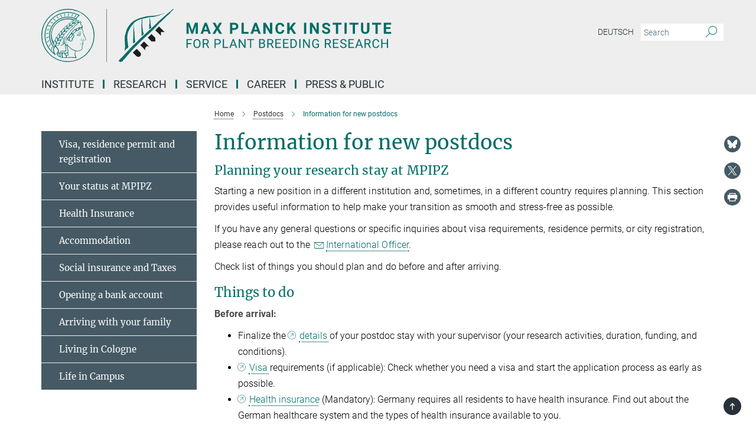

--- FILE ---
content_type: text/html; charset=utf-8
request_url: https://www.mpipz.mpg.de/4925411/information-for-new-postdocs
body_size: 45524
content:
<!DOCTYPE html>
<html prefix="og: http://ogp.me/ns#" lang="en">
<head>
  <meta http-equiv="X-UA-Compatible" content="IE=edge">
  <meta content="width=device-width, initial-scale=1.0" name="viewport">
  <meta http-equiv="Content-Type" content="text/html; charset=utf-8"/>
  <title>Information for new postdocs</title>
  
  <meta name="keywords" content="" /><meta name="description" content="" />
  
  
<meta property="og:title" content="Information for new postdocs">
<meta property="og:description" content="">
<meta property="og:type" content="website">
<meta property="og:url" content="https://www.mpipz.mpg.de/4925411/information-for-new-postdocs">
<meta property="og:image" content="https://www.mpipz.mpg.de/assets/og-logo-281c44f14f2114ed3fe50e666618ff96341055a2f8ce31aa0fd70471a30ca9ed.jpg">


  
  


  <meta name="msapplication-TileColor" content="#fff" />
<meta name="msapplication-square70x70logo" content="/assets/touch-icon-70x70-16c94b19254f9bb0c9f8e8747559f16c0a37fd015be1b4a30d7d1b03ed51f755.png" />
<meta name="msapplication-square150x150logo" content="/assets/touch-icon-150x150-3b1e0a32c3b2d24a1f1f18502efcb8f9e198bf2fc47e73c627d581ffae537142.png" />
<meta name="msapplication-wide310x150logo" content="/assets/touch-icon-310x150-067a0b4236ec2cdc70297273ab6bf1fc2dcf6cc556a62eab064bbfa4f5256461.png" />
<meta name="msapplication-square310x310logo" content="/assets/touch-icon-310x310-d33ffcdc109f9ad965a6892ec61d444da69646747bd88a4ce7fe3d3204c3bf0b.png" />
<link rel="apple-touch-icon" type="image/png" href="/assets/touch-icon-180x180-a3e396f9294afe6618861344bef35fc0075f9631fe80702eb259befcd682a42c.png" sizes="180x180">
<link rel="icon" type="image/png" href="/assets/touch-icon-32x32-143e3880a2e335e870552727a7f643a88be592ac74a53067012b5c0528002367.png" sizes="32x32">

  <link rel="preload" href="/assets/roboto-v20-latin-ext_latin_greek-ext_greek_cyrillic-ext_cyrillic-700-8d2872cf0efbd26ce09519f2ebe27fb09f148125cf65964890cc98562e8d7aa3.woff2" as="font" type="font/woff2" crossorigin="anonymous">
  
  
  
  <script>var ROOT_PATH = '/';var LANGUAGE = 'en';var PATH_TO_CMS = 'https://mpipz.iedit.mpg.de';var INSTANCE_NAME = 'mpipz';</script>
  

      <style media="screen" id="critical-css">
            @font-face{font-family:'Merriweather';font-style:normal;font-weight:400;font-display:swap;src:url(/assets/merriweather-v22-latin-ext_latin-regular-66beb0431fbb61e4ea920ec62d1167d155c2debbbc0d5b760ae4eb2b43ba4e06.eot);src:local(""),url(/assets/merriweather-v22-latin-ext_latin-regular-66beb0431fbb61e4ea920ec62d1167d155c2debbbc0d5b760ae4eb2b43ba4e06.eot?#iefix) format("embedded-opentype"),url(/assets/merriweather-v22-latin-ext_latin-regular-0e44ebbb6e4641907c3b906f09c35fc59e1ff8432dfeb718a450914dfafaac9a.woff2) format("woff2"),url(/assets/merriweather-v22-latin-ext_latin-regular-3dc2f1d91d2ec19b945030a600c4403d69fed76f8ed8b3892ea416098e7265c1.woff) format("woff"),url(/assets/merriweather-v22-latin-ext_latin-regular-c093c8d68c6d812f4c2a1e6679c1a8d27ea21545ac9a3616e250f1be68869238.ttf) format("truetype"),url(/assets/merriweather-v22-latin-ext_latin-regular-4bf7dafac6ae725cfc671d36c7176c4e015417ebde856a0e06b4c09e1b45a57d.svg#Merriweather) format("svg")}@font-face{font-family:'Merriweather Sans';font-style:normal;font-weight:400;src:local("Merriweather Sans"),local("MerriweatherSans-Regular"),url(/assets/MerriweatherSans-Regular-d2efd4d9fe6ff129962f92dda627c4337b65ee6b3fb7da84709b805e15db6d81.ttf)}@font-face{font-family:'Merriweather Sans';font-style:normal;font-weight:400;src:local("Merriweather Sans"),local("MerriweatherSans-Regular"),url(/assets/MerriweatherSans-Regular-d2efd4d9fe6ff129962f92dda627c4337b65ee6b3fb7da84709b805e15db6d81.ttf)}@font-face{font-family:'Merriweather Sans';font-style:normal;font-weight:400;src:local("Merriweather Sans"),local("MerriweatherSans-Regular"),url(/assets/MerriweatherSans-Regular-d2efd4d9fe6ff129962f92dda627c4337b65ee6b3fb7da84709b805e15db6d81.ttf)}@font-face{font-family:'Merriweather Sans';font-style:normal;font-weight:300;src:local("Merriweather Sans Light"),local("MerriweatherSans-Light"),url(/assets/MerriweatherSans-Light-55861f721a7f90c7d40be3ed28aa945ad6bacd23ee524ab93d5243b8de669a2d.ttf)}@font-face{font-family:'Merriweather Sans';font-style:normal;font-weight:700;src:local("Merriweather Sans Bold"),local("MerriweatherSans-Bold"),url(/assets/MerriweatherSans-Bold-055f396e6f9a1fa9f7d627432ce1d7c5f532fa7853c287c57457d959897139b0.ttf)}@font-face{font-family:'Josefin Sans';font-style:normal;font-weight:700;src:local("Josefin Sans Bold"),local("JosefinSans-Bold"),url(/assets/JosefinSans-Bold-4c4040241f19417ddd84e38603d0e08c743e69d43dbdff491ff4ca0daeffa802.ttf)}@font-face{font-family:'Roboto';font-style:normal;font-weight:300;font-display:swap;src:url(/assets/roboto-v20-latin-ext_latin_greek-ext_greek_cyrillic-ext_cyrillic-300-435d7096bf6da56f8b4bfddec6c1f566dffea19d7f24bd14d4525ba898657679.eot);src:local(""),url(/assets/roboto-v20-latin-ext_latin_greek-ext_greek_cyrillic-ext_cyrillic-300-435d7096bf6da56f8b4bfddec6c1f566dffea19d7f24bd14d4525ba898657679.eot?#iefix) format("embedded-opentype"),url(/assets/roboto-v20-latin-ext_latin_greek-ext_greek_cyrillic-ext_cyrillic-300-78e391b02f442de38b10eec6b951be4eb10fc6723d0d12e09a668fd58cc4ed75.woff2) format("woff2"),url(/assets/roboto-v20-latin-ext_latin_greek-ext_greek_cyrillic-ext_cyrillic-300-5ca91c5114555a52b8b36228d5c3954418a1d3c5539bb95574b844792b0ca220.woff) format("woff"),url(/assets/roboto-v20-latin-ext_latin_greek-ext_greek_cyrillic-ext_cyrillic-300-16640b3fa7f58d40b5f616d6a3097e2875d533829c29df260b7cdec4d7be58f4.ttf) format("truetype"),url(/assets/roboto-v20-latin-ext_latin_greek-ext_greek_cyrillic-ext_cyrillic-300-53e32a84e92e043af3f9dce3d50e57ce1efe62ad101aa89660774b70a53b463a.svg#Roboto) format("svg")}@font-face{font-family:'Roboto';font-style:italic;font-weight:300;font-display:swap;src:url(/assets/roboto-v20-latin-ext_latin_greek-ext_greek_cyrillic-ext_cyrillic-300italic-ec376bb16f9e65b7dda0297a2d3ed6649076f0b3709562bc31334e14876f5854.eot);src:local(""),url(/assets/roboto-v20-latin-ext_latin_greek-ext_greek_cyrillic-ext_cyrillic-300italic-ec376bb16f9e65b7dda0297a2d3ed6649076f0b3709562bc31334e14876f5854.eot?#iefix) format("embedded-opentype"),url(/assets/roboto-v20-latin-ext_latin_greek-ext_greek_cyrillic-ext_cyrillic-300italic-0c71e7705498d4779fb5076a292f2106aec088d9d7e3c067bb5751e282a7ca88.woff2) format("woff2"),url(/assets/roboto-v20-latin-ext_latin_greek-ext_greek_cyrillic-ext_cyrillic-300italic-8df128092002db6ad32a11d2158d261b939e5dd8715308700fe1a02a3228105d.woff) format("woff"),url(/assets/roboto-v20-latin-ext_latin_greek-ext_greek_cyrillic-ext_cyrillic-300italic-822519363f3161064f90021e8979a85add692867f16444cd555ef51d4b9dc95c.ttf) format("truetype"),url(/assets/roboto-v20-latin-ext_latin_greek-ext_greek_cyrillic-ext_cyrillic-300italic-3cd097f009c3f57de9ba85f9cbe59cf19d0892d4027351806d91c7d27213d615.svg#Roboto) format("svg")}@font-face{font-family:'Roboto';font-style:normal;font-weight:400;font-display:swap;src:url(/assets/roboto-v20-latin-ext_latin_greek-ext_greek_cyrillic-ext_cyrillic-regular-ca97335987b26814c9a1128525e1c36748c4b59bbd0a6ac198cca1b3e1f19a47.eot);src:local(""),url(/assets/roboto-v20-latin-ext_latin_greek-ext_greek_cyrillic-ext_cyrillic-regular-ca97335987b26814c9a1128525e1c36748c4b59bbd0a6ac198cca1b3e1f19a47.eot?#iefix) format("embedded-opentype"),url(/assets/roboto-v20-latin-ext_latin_greek-ext_greek_cyrillic-ext_cyrillic-regular-e53c6e6f12e654511a31cef074d7890d31ff144d80c7f0c4c276bea9a91839f0.woff2) format("woff2"),url(/assets/roboto-v20-latin-ext_latin_greek-ext_greek_cyrillic-ext_cyrillic-regular-b1f39721c99437d4c8949a9330d548bb9d6cdbf80cd88d5fd543549fe3173b8c.woff) format("woff"),url(/assets/roboto-v20-latin-ext_latin_greek-ext_greek_cyrillic-ext_cyrillic-regular-9bcffbc3ad7737fe8e39c4f45c4e2152b2dc84638d87508a0be916e286ff3928.ttf) format("truetype"),url(/assets/roboto-v20-latin-ext_latin_greek-ext_greek_cyrillic-ext_cyrillic-regular-3bea3afe6e3078ec3b0e56cd80ad97b059bb335af794ba57b5845ff44b77bcd3.svg#Roboto) format("svg")}@font-face{font-family:'Roboto';font-style:italic;font-weight:400;font-display:swap;src:url(/assets/roboto-v20-latin-ext_latin_greek-ext_greek_cyrillic-ext_cyrillic-italic-f69fdfd6d1d0a4c842222ce093cc5660ebdce260a8f10ca6bda4f09ba9bfedea.eot);src:local(""),url(/assets/roboto-v20-latin-ext_latin_greek-ext_greek_cyrillic-ext_cyrillic-italic-f69fdfd6d1d0a4c842222ce093cc5660ebdce260a8f10ca6bda4f09ba9bfedea.eot?#iefix) format("embedded-opentype"),url(/assets/roboto-v20-latin-ext_latin_greek-ext_greek_cyrillic-ext_cyrillic-italic-97c5e50bb04419b691386360609236c0a1aa949105684d7db8fedc3c35cc3c91.woff2) format("woff2"),url(/assets/roboto-v20-latin-ext_latin_greek-ext_greek_cyrillic-ext_cyrillic-italic-13660f8926f257e5c63f6a5a723b3ae8aecd340258ee40868152eb9a9939a7d3.woff) format("woff"),url(/assets/roboto-v20-latin-ext_latin_greek-ext_greek_cyrillic-ext_cyrillic-italic-abde90d734b17b439edc49f2b27c8d6d10a4a0a0f295d5c1535cb3c0a0e2bd8d.ttf) format("truetype"),url(/assets/roboto-v20-latin-ext_latin_greek-ext_greek_cyrillic-ext_cyrillic-italic-5965290041d32ef9c7b1166269586ead7e989d55414ed66db27d177004eae3fc.svg#Roboto) format("svg")}@font-face{font-family:'Roboto';font-style:normal;font-weight:700;font-display:swap;src:url(/assets/roboto-v20-latin-ext_latin_greek-ext_greek_cyrillic-ext_cyrillic-700-6aa4356d93abb4f7c5a59bd0e05f1bbc25ffd273459e65966ddecaa80f8be19f.eot);src:local(""),url(/assets/roboto-v20-latin-ext_latin_greek-ext_greek_cyrillic-ext_cyrillic-700-6aa4356d93abb4f7c5a59bd0e05f1bbc25ffd273459e65966ddecaa80f8be19f.eot?#iefix) format("embedded-opentype"),url(/assets/roboto-v20-latin-ext_latin_greek-ext_greek_cyrillic-ext_cyrillic-700-8d2872cf0efbd26ce09519f2ebe27fb09f148125cf65964890cc98562e8d7aa3.woff2) format("woff2"),url(/assets/roboto-v20-latin-ext_latin_greek-ext_greek_cyrillic-ext_cyrillic-700-95d57dc45afb9c82a1fa417d4620c87c9d293487719630ac1b021f7e653a6891.woff) format("woff"),url(/assets/roboto-v20-latin-ext_latin_greek-ext_greek_cyrillic-ext_cyrillic-700-254e8be2b6cb8096f59e2d9e60c984801055371a3bea2999531a0cf9dfc393db.ttf) format("truetype"),url(/assets/roboto-v20-latin-ext_latin_greek-ext_greek_cyrillic-ext_cyrillic-700-2da189152a7f131b78c66343dbed734e1f1b31b679ee8ed97b9deb048080da06.svg#Roboto) format("svg")}@font-face{font-family:'Roboto';font-style:italic;font-weight:700;font-display:swap;src:url(/assets/roboto-v20-latin-ext_latin_greek-ext_greek_cyrillic-ext_cyrillic-700italic-9ee9aef483ed383ce18582ef3b55f7b2d91278b07a77b9a6ea4e72c322cdc616.eot);src:local(""),url(/assets/roboto-v20-latin-ext_latin_greek-ext_greek_cyrillic-ext_cyrillic-700italic-9ee9aef483ed383ce18582ef3b55f7b2d91278b07a77b9a6ea4e72c322cdc616.eot?#iefix) format("embedded-opentype"),url(/assets/roboto-v20-latin-ext_latin_greek-ext_greek_cyrillic-ext_cyrillic-700italic-00c1eaa7cafeb781b619ef7abbecf978ce3fb7be6b870b7cf1f29b947a2e45b4.woff2) format("woff2"),url(/assets/roboto-v20-latin-ext_latin_greek-ext_greek_cyrillic-ext_cyrillic-700italic-9cc3be355c151b807974482ce327ad855f8856e78b15a9dea8aec36295804e78.woff) format("woff"),url(/assets/roboto-v20-latin-ext_latin_greek-ext_greek_cyrillic-ext_cyrillic-700italic-9590be4b5d91eb81a948a84ddfb370005c69b546b49d2a6b70bee30b3090ae81.ttf) format("truetype"),url(/assets/roboto-v20-latin-ext_latin_greek-ext_greek_cyrillic-ext_cyrillic-700italic-63b1f75d9ff9eb92f7273a44a8677db95969553ad6d82141f71b3c25d729bd49.svg#Roboto) format("svg")}@font-face{font-family:'Open Sans';font-style:normal;font-weight:400;src:local("Open Sans"),local("OpenSans-Regular"),url(/assets/OpenSans-Regular-f20d5ed577a1ddc48fd428b61d9538ef88d6ddcc1ccd8565a2cf7e9f03bd4cc7.ttf)}@font-face{font-family:'Open Sans';font-style:normal;font-weight:700;src:local("Open Sans Bold"),local("OpenSans-Bold"),url(/assets/OpenSans-Bold-5ccf0a4d12a5fb44a9831d93841cee9c1188d900987a2b83d5884ee240d7ab46.ttf)}@font-face{font-family:'Open Sans';font-style:normal;font-weight:600;src:local("Open Sans Semi Bold"),local("OpenSans-SemiBold"),url(/assets/OpenSans-SemiBold-b3185de4446e67a69ed55fd1337466f660afc5f7eb161137865d21ae69778df1.ttf)}@font-face{font-family:'mpg_iconsregular';src:url(/assets/mpg_icons-webfont-0b8e4bd6ecdc12aad710d8d9d882d0e05fa5580824d8d5cee65048d70be5a133.eot);src:url(/assets/mpg_icons-webfont-fbcdd2a22910ced3dda265405bb43de9eb1be44ace22869d590c9b0069ac84cf.woff) format("woff");font-weight:normal;font-style:normal}.mpg-icon::after,.twitter_icon::after,.phone_icon::after,.email_icon::after,.external::after,.mpg-icon::before,.twitter_icon::before,.phone_icon::before,.email_icon::before,.external::before{-moz-osx-font-smoothing:grayscale;-webkit-font-smoothing:antialiased;font-family:"mpg_iconsregular";font-style:normal;font-weight:normal;line-height:1em;margin:0;vertical-align:middle}.mpg-icon-english::after{background-image:url(/assets/responsive/uk-581d9beff5f105fe0fc75e5630500da6edb38324921da716d39b49aab9d16d37.svg);background-repeat:no-repeat;background-size:contain;content:"";display:block;height:1em;width:2em}.mpg-icon-logo::before{content:"\F000" !important}.mpg-icon-up1::before{content:"\F001" !important}.mpg-icon-right1::before,.external::before{content:"\F002" !important}.mpg-icon-down1::before{content:"\F003" !important}.mpg-icon-left1::before{content:"\F004" !important}.mpg-icon-up2::before{content:"\F005" !important}.mpg-icon-right2::before{content:"\F006" !important}.mpg-icon-down2::after{content:"\F007" !important}.mpg-icon-left2::before{content:"\F008" !important}.mpg-icon-clipboard::before{content:"\F009" !important}.mpg-icon-pdf::before{content:"\F032" !important}.mpg-icon-event::before{content:"\F00a" !important}.mpg-icon-attention::before{content:"\F00b" !important}.mpg-icon-fax::before{content:"\F00c" !important}.mpg-icon-page::before{content:"\F00d" !important}.mpg-icon-filter::before{content:"\F00e" !important}.mpg-icon-lab::before{content:"\F00f" !important}.mpg-icon-interests::before,.mpg-icon-research_interests::before{content:"\F010" !important}.mpg-icon-question::before{content:"\F011" !important}.mpg-icon-home::before{content:"\F012" !important}.mpg-icon-search::after{content:"\F013" !important;font-size:2em;vertical-align:middle}.mpg-icon-email::before,.email_icon::before{content:"\F014" !important}.mpg-icon-video::before{content:"\F015" !important}.mpg-icon-play2::before{content:"\F016" !important}.mpg-icon-hierarchy::before{content:"\F017" !important}.mpg-icon-news::before{content:"\F018" !important}.mpg-icon-phone::before,.phone_icon::before{content:"\F019" !important}.mpg-icon-pin::before{content:"\F01a" !important}.mpg-icon-listen2::before{content:"\F01b" !important}.mpg-icon-presentation::before{content:"\F01c" !important}.mpg-icon-medal::before,.mpg-icon-research_medals::before{content:"\F01d" !important}.mpg-icon-book::before{content:"\F01e" !important}.mpg-icon-share::before{content:"\F01f" !important}.mpg-icon-sign::before{content:"\F020" !important}.mpg-icon-podcast::before,.mpg-icon-sound::before{content:"\F021" !important}.mpg-icon-tag::before{content:"\F022" !important}.mpg-icon-imprs::before{content:"\F023" !important}.mpg-icon-person::before{content:"\F024" !important}.mpg-icon-persons::before{content:"\F025" !important}.mpg-icon-vcard::before{content:"\F026" !important}.mpg-icon-facebook::after{content:"\F027" !important}.mpg-icon-linkedin::after{content:"\F028" !important}.mpg-icon-feed::after{content:"\F029" !important}.mpg-icon-twitter::before,.twitter_icon::before{content:"\F02a" !important}.mpg-icon-youtube::after{content:"\F02b" !important}.mpg-icon-drag-hor::before{content:"\F02c" !important}.mpg-icon-drag-ver::before{content:"\F02d" !important}.mpg-icon-image::before{content:"\F02e" !important}.mpg-icon-list::before{content:"\F02f" !important}.mpg-icon-at::before{content:"\F02f" !important}.mpg-icon-file-doc::before{content:"\F031" !important}.mpg-icon-file-pdf::before{content:"\F032" !important}.mpg-icon-file-ppt::before{content:"\F033" !important}.mpg-icon-file-zip::before{content:"\F034" !important}.mpg-icon-left3::before{content:"\F035" !important}.mpg-icon-right3::before{content:"\F036" !important}.mpg-icon-play::before{content:"\F037" !important}.mpg-icon-listen::before{content:"\F038" !important}.external:not(.more):not(.twitter_icon)::before{display:inline-block;font-size:.9em;margin-left:.1em;margin-right:.25em;transform:rotate(-45deg) translate(0, -0.15em)}.job-ticker .text-right .external.more::before{display:inline-block;font-size:1.3em;margin-left:.1em;margin-right:.25em;transform:rotate(-45deg) translate(0, -0.15em)}.extension_job_ticker .external.more.pull-right::before{transform:rotate(-45deg) translate(0, -0.15em)}.ticker a.more.external::before{transform:translate(-0.15em) rotate(-45deg)}.link_title.external:not(.more):not(.twitter_icon)::before{font-size:2em;margin-right:.1em;transform:rotate(-45deg) translate(0, -0.3em)}.email_icon::before{font-size:1.4em;display:inline-block}.phone_icon::before{font-size:1.4em;display:inline-block}.twitter_icon::before{font-size:1.4em;color:#1DA1F2;margin-right:3px;display:inline-block}.open_access_icon::after{vertical-align:text-top;display:inline-block;width:1.5ch;content:" ";height:1.2em;background:no-repeat right 25%/auto 80% url(/assets/Open_Access_logo_PLoS_white-a436fe520f67d515e6e55d715d61592a87803ff4468597bf3ec5e83c1690b4a1.svg)}.mpg-icon::after,.external::after,.email_icon::after,.phone_icon::after,.twitter_icon::after,.mpg-icon::before,.external::before,.email_icon::before,.phone_icon::before,.twitter_icon::before{-moz-osx-font-smoothing:grayscale;-webkit-font-smoothing:antialiased;font-family:"mpg_iconsregular";font-style:normal;font-weight:normal;line-height:1em;margin:0;vertical-align:middle}.mpg-icon::after,.email_icon::after,.phone_icon::after,.twitter_icon::after,ol.breadcrumb>li.breadcrumb-item:not(:first-child)::after,.external::after,.mpg-icon::before,.email_icon::before,.phone_icon::before,.twitter_icon::before,ol.breadcrumb>li.breadcrumb-item:not(:first-child)::before,.external::before{-moz-osx-font-smoothing:grayscale;-webkit-font-smoothing:antialiased;font-family:"mpg_iconsregular";font-style:normal;font-weight:normal;line-height:1em;margin:0;vertical-align:middle}.mpg-icon::after,.external::after,.email_icon::after,.phone_icon::after,.twitter_icon::after,ol.breadcrumb>li.breadcrumb-item:not(:first-child)::after,.mpg-icon::before,.external::before,.email_icon::before,.phone_icon::before,.twitter_icon::before,ol.breadcrumb>li.breadcrumb-item:not(:first-child)::before{-moz-osx-font-smoothing:grayscale;-webkit-font-smoothing:antialiased;font-family:"mpg_iconsregular";font-style:normal;font-weight:normal;line-height:1em;margin:0;vertical-align:middle}.mpg-icon-logo::before{content:"" !important}.external::before{content:"" !important}ol.breadcrumb>li.breadcrumb-item:not(:first-child)::before{content:"" !important}.mpg-icon-down2::after{content:"" !important}.mpg-icon-fax::before{content:"" !important}.mpg-icon-search::after{content:"" !important;font-size:2em;vertical-align:middle}.mpg-icon-email::before,.email_icon::before{content:"" !important}.mpg-icon-news::before{content:"" !important}.mpg-icon-phone::before,.phone_icon::before{content:"" !important}.external:not(.more):not(.twitter_icon)::before{display:inline-block;font-size:.9em;margin-left:.1em;margin-right:.25em;transform:rotate(-45deg) translate(0, -0.15em)}html{font-family:sans-serif;-ms-text-size-adjust:100%;-webkit-text-size-adjust:100%}body{margin:0}footer,header,main,nav{display:block}article,aside,figcaption,figure,footer,header,main,nav{display:block}article,aside,footer,header,nav{display:block}article,aside,footer,header,main,nav{display:block}a{background-color:transparent}h1{font-size:2em;margin:0.67em 0}img{border:0}svg:not(:root){overflow:hidden}figure{margin:1em 40px}button,input{color:inherit;font:inherit;margin:0}button{overflow:visible}button{text-transform:none}button{-webkit-appearance:button}button::-moz-focus-inner,input::-moz-focus-inner{border:0;padding:0}input{line-height:normal}input[type="checkbox"]{box-sizing:border-box;padding:0}input[type="search"]{-webkit-appearance:textfield;box-sizing:content-box}input[type="search"]::-webkit-search-cancel-button,input[type="search"]::-webkit-search-decoration{-webkit-appearance:none}table{border-collapse:collapse;border-spacing:0}th{padding:0}*{-webkit-box-sizing:border-box;-moz-box-sizing:border-box;box-sizing:border-box}*:before,*:after{-webkit-box-sizing:border-box;-moz-box-sizing:border-box;box-sizing:border-box}html{font-size:10px}body{font-family:"Roboto","Tahoma",Arial,sans-serif;font-size:16px;line-height:1.7;color:#333333;background-color:#fff}input,button{font-family:inherit;font-size:inherit;line-height:inherit}a{color:#006c66;text-decoration:none}figure{margin:0}img{vertical-align:middle}.img-responsive{display:block;max-width:100%;height:auto}h2{font-family:inherit;font-weight:500;line-height:1.1;color:inherit}h1,h2,h4,.h3{font-family:inherit;font-weight:500;line-height:1.1;color:inherit}h1,h2,.h3{font-family:inherit;font-weight:500;line-height:1.1;color:inherit}h1,h2,h3,.h4,.research_report .research_head_fields .header-text{font-family:inherit;font-weight:500;line-height:1.1;color:inherit}h1,h2{font-family:inherit;font-weight:500;line-height:1.1;color:inherit}h2{margin-top:27px;margin-bottom:13.5px}h1,h2,.h3{margin-top:27px;margin-bottom:13.5px}h1,h2,h3{margin-top:27px;margin-bottom:13.5px}h1,h2{margin-top:27px;margin-bottom:13.5px}h4{margin-top:13.5px;margin-bottom:13.5px}.h4,.research_report .research_head_fields .header-text{margin-top:13.5px;margin-bottom:13.5px}h1{font-size:34px}h2{font-size:22px}.h3{font-size:19px}h3{font-size:19px}h4{font-size:16px}.h4,.research_report .research_head_fields .header-text{font-size:16px}p{margin:0 0 13.5px}.text-center{text-align:center}ul{margin-top:0;margin-bottom:13.5px}ul,ol{margin-top:0;margin-bottom:13.5px}ul ul{margin-bottom:0}.container:before,.container:after{display:table;content:" "}.row:before,.row:after{display:table;content:" "}.nav:before,.nav:after{display:table;content:" "}.navbar:before,.navbar:after{display:table;content:" "}.navbar-header:before,.navbar-header:after{display:table;content:" "}.navbar-collapse:before,.navbar-collapse:after{display:table;content:" "}.clearfix:before,.clearfix:after{display:table;content:" "}.container-fluid:before,.container-fluid:after{display:table;content:" "}.container:after{clear:both}.row:after{clear:both}.nav:after{clear:both}.navbar:after{clear:both}.navbar-header:after{clear:both}.navbar-collapse:after{clear:both}.clearfix:after{clear:both}.container-fluid:after{clear:both}.container{padding-right:15px;padding-left:15px;margin-right:auto;margin-left:auto}@media (min-width: 768px){.container{width:750px}}@media (min-width: 992px){.container{width:970px}}@media (min-width: 1200px){.container{width:1170px}}.container-fluid{padding-right:15px;padding-left:15px;margin-right:auto;margin-left:auto}.row{margin-right:-15px;margin-left:-15px}.container{padding-right:15px;padding-left:15px;margin-right:auto;margin-left:auto}.container:before,.container:after{display:table;content:" "}.container:after{clear:both}@media (min-width: 768px){.container{width:750px}}@media (min-width: 992px){.container{width:970px}}@media (min-width: 1200px){.container{width:1170px}}.container-fluid{padding-right:15px;padding-left:15px;margin-right:auto;margin-left:auto}.container-fluid:before,.container-fluid:after{display:table;content:" "}.container-fluid:after{clear:both}.row{margin-right:-15px;margin-left:-15px}.row:before,.row:after{display:table;content:" "}.row:after{clear:both}.row-no-gutters{margin-right:0;margin-left:0}.row-no-gutters [class*="col-"]{padding-right:0;padding-left:0}.col-xs-1,.col-sm-1,.col-md-1,.col-lg-1,.col-xs-2,.col-sm-2,.col-md-2,.col-lg-2,.col-xs-3,.col-sm-3,.col-md-3,.col-lg-3,.col-xs-4,.col-sm-4,.col-md-4,.col-lg-4,.col-xs-5,.col-sm-5,.col-md-5,.col-lg-5,.col-xs-6,.col-sm-6,.col-md-6,.col-lg-6,.col-xs-7,.col-sm-7,.col-md-7,.col-lg-7,.col-xs-8,.col-sm-8,.col-md-8,.col-lg-8,.col-xs-9,.col-sm-9,.col-md-9,.col-lg-9,.col-xs-10,.col-sm-10,.col-md-10,.col-lg-10,.col-xs-11,.col-sm-11,.col-md-11,.col-lg-11,.col-xs-12,.col-sm-12,.col-md-12,.col-lg-12{position:relative;min-height:1px;padding-right:15px;padding-left:15px}.col-xs-1,.col-xs-2,.col-xs-3,.col-xs-4,.col-xs-5,.col-xs-6,.col-xs-7,.col-xs-8,.col-xs-9,.col-xs-10,.col-xs-11,.col-xs-12{float:left}.col-xs-1{width:8.3333333333%}.col-xs-2{width:16.6666666667%}.col-xs-3{width:25%}.col-xs-4{width:33.3333333333%}.col-xs-5{width:41.6666666667%}.col-xs-6{width:50%}.col-xs-7{width:58.3333333333%}.col-xs-8{width:66.6666666667%}.col-xs-9{width:75%}.col-xs-10{width:83.3333333333%}.col-xs-11{width:91.6666666667%}.col-xs-12{width:100%}.col-xs-pull-0{right:auto}.col-xs-pull-1{right:8.3333333333%}.col-xs-pull-2{right:16.6666666667%}.col-xs-pull-3{right:25%}.col-xs-pull-4{right:33.3333333333%}.col-xs-pull-5{right:41.6666666667%}.col-xs-pull-6{right:50%}.col-xs-pull-7{right:58.3333333333%}.col-xs-pull-8{right:66.6666666667%}.col-xs-pull-9{right:75%}.col-xs-pull-10{right:83.3333333333%}.col-xs-pull-11{right:91.6666666667%}.col-xs-pull-12{right:100%}.col-xs-push-0{left:auto}.col-xs-push-1{left:8.3333333333%}.col-xs-push-2{left:16.6666666667%}.col-xs-push-3{left:25%}.col-xs-push-4{left:33.3333333333%}.col-xs-push-5{left:41.6666666667%}.col-xs-push-6{left:50%}.col-xs-push-7{left:58.3333333333%}.col-xs-push-8{left:66.6666666667%}.col-xs-push-9{left:75%}.col-xs-push-10{left:83.3333333333%}.col-xs-push-11{left:91.6666666667%}.col-xs-push-12{left:100%}.col-xs-offset-0{margin-left:0%}.col-xs-offset-1{margin-left:8.3333333333%}.col-xs-offset-2{margin-left:16.6666666667%}.col-xs-offset-3{margin-left:25%}.col-xs-offset-4{margin-left:33.3333333333%}.col-xs-offset-5{margin-left:41.6666666667%}.col-xs-offset-6{margin-left:50%}.col-xs-offset-7{margin-left:58.3333333333%}.col-xs-offset-8{margin-left:66.6666666667%}.col-xs-offset-9{margin-left:75%}.col-xs-offset-10{margin-left:83.3333333333%}.col-xs-offset-11{margin-left:91.6666666667%}.col-xs-offset-12{margin-left:100%}@media (min-width: 768px){.col-sm-1,.col-sm-2,.col-sm-3,.col-sm-4,.col-sm-5,.col-sm-6,.col-sm-7,.col-sm-8,.col-sm-9,.col-sm-10,.col-sm-11,.col-sm-12{float:left}.col-sm-1{width:8.3333333333%}.col-sm-2{width:16.6666666667%}.col-sm-3{width:25%}.col-sm-4{width:33.3333333333%}.col-sm-5{width:41.6666666667%}.col-sm-6{width:50%}.col-sm-7{width:58.3333333333%}.col-sm-8{width:66.6666666667%}.col-sm-9{width:75%}.col-sm-10{width:83.3333333333%}.col-sm-11{width:91.6666666667%}.col-sm-12{width:100%}.col-sm-pull-0{right:auto}.col-sm-pull-1{right:8.3333333333%}.col-sm-pull-2{right:16.6666666667%}.col-sm-pull-3{right:25%}.col-sm-pull-4{right:33.3333333333%}.col-sm-pull-5{right:41.6666666667%}.col-sm-pull-6{right:50%}.col-sm-pull-7{right:58.3333333333%}.col-sm-pull-8{right:66.6666666667%}.col-sm-pull-9{right:75%}.col-sm-pull-10{right:83.3333333333%}.col-sm-pull-11{right:91.6666666667%}.col-sm-pull-12{right:100%}.col-sm-push-0{left:auto}.col-sm-push-1{left:8.3333333333%}.col-sm-push-2{left:16.6666666667%}.col-sm-push-3{left:25%}.col-sm-push-4{left:33.3333333333%}.col-sm-push-5{left:41.6666666667%}.col-sm-push-6{left:50%}.col-sm-push-7{left:58.3333333333%}.col-sm-push-8{left:66.6666666667%}.col-sm-push-9{left:75%}.col-sm-push-10{left:83.3333333333%}.col-sm-push-11{left:91.6666666667%}.col-sm-push-12{left:100%}.col-sm-offset-0{margin-left:0%}.col-sm-offset-1{margin-left:8.3333333333%}.col-sm-offset-2{margin-left:16.6666666667%}.col-sm-offset-3{margin-left:25%}.col-sm-offset-4{margin-left:33.3333333333%}.col-sm-offset-5{margin-left:41.6666666667%}.col-sm-offset-6{margin-left:50%}.col-sm-offset-7{margin-left:58.3333333333%}.col-sm-offset-8{margin-left:66.6666666667%}.col-sm-offset-9{margin-left:75%}.col-sm-offset-10{margin-left:83.3333333333%}.col-sm-offset-11{margin-left:91.6666666667%}.col-sm-offset-12{margin-left:100%}}@media (min-width: 992px){.col-md-1,.col-md-2,.col-md-3,.col-md-4,.col-md-5,.col-md-6,.col-md-7,.col-md-8,.col-md-9,.col-md-10,.col-md-11,.col-md-12{float:left}.col-md-1{width:8.3333333333%}.col-md-2{width:16.6666666667%}.col-md-3{width:25%}.col-md-4{width:33.3333333333%}.col-md-5{width:41.6666666667%}.col-md-6{width:50%}.col-md-7{width:58.3333333333%}.col-md-8{width:66.6666666667%}.col-md-9{width:75%}.col-md-10{width:83.3333333333%}.col-md-11{width:91.6666666667%}.col-md-12{width:100%}.col-md-pull-0{right:auto}.col-md-pull-1{right:8.3333333333%}.col-md-pull-2{right:16.6666666667%}.col-md-pull-3{right:25%}.col-md-pull-4{right:33.3333333333%}.col-md-pull-5{right:41.6666666667%}.col-md-pull-6{right:50%}.col-md-pull-7{right:58.3333333333%}.col-md-pull-8{right:66.6666666667%}.col-md-pull-9{right:75%}.col-md-pull-10{right:83.3333333333%}.col-md-pull-11{right:91.6666666667%}.col-md-pull-12{right:100%}.col-md-push-0{left:auto}.col-md-push-1{left:8.3333333333%}.col-md-push-2{left:16.6666666667%}.col-md-push-3{left:25%}.col-md-push-4{left:33.3333333333%}.col-md-push-5{left:41.6666666667%}.col-md-push-6{left:50%}.col-md-push-7{left:58.3333333333%}.col-md-push-8{left:66.6666666667%}.col-md-push-9{left:75%}.col-md-push-10{left:83.3333333333%}.col-md-push-11{left:91.6666666667%}.col-md-push-12{left:100%}.col-md-offset-0{margin-left:0%}.col-md-offset-1{margin-left:8.3333333333%}.col-md-offset-2{margin-left:16.6666666667%}.col-md-offset-3{margin-left:25%}.col-md-offset-4{margin-left:33.3333333333%}.col-md-offset-5{margin-left:41.6666666667%}.col-md-offset-6{margin-left:50%}.col-md-offset-7{margin-left:58.3333333333%}.col-md-offset-8{margin-left:66.6666666667%}.col-md-offset-9{margin-left:75%}.col-md-offset-10{margin-left:83.3333333333%}.col-md-offset-11{margin-left:91.6666666667%}.col-md-offset-12{margin-left:100%}}@media (min-width: 1200px){.col-lg-1,.col-lg-2,.col-lg-3,.col-lg-4,.col-lg-5,.col-lg-6,.col-lg-7,.col-lg-8,.col-lg-9,.col-lg-10,.col-lg-11,.col-lg-12{float:left}.col-lg-1{width:8.3333333333%}.col-lg-2{width:16.6666666667%}.col-lg-3{width:25%}.col-lg-4{width:33.3333333333%}.col-lg-5{width:41.6666666667%}.col-lg-6{width:50%}.col-lg-7{width:58.3333333333%}.col-lg-8{width:66.6666666667%}.col-lg-9{width:75%}.col-lg-10{width:83.3333333333%}.col-lg-11{width:91.6666666667%}.col-lg-12{width:100%}.col-lg-pull-0{right:auto}.col-lg-pull-1{right:8.3333333333%}.col-lg-pull-2{right:16.6666666667%}.col-lg-pull-3{right:25%}.col-lg-pull-4{right:33.3333333333%}.col-lg-pull-5{right:41.6666666667%}.col-lg-pull-6{right:50%}.col-lg-pull-7{right:58.3333333333%}.col-lg-pull-8{right:66.6666666667%}.col-lg-pull-9{right:75%}.col-lg-pull-10{right:83.3333333333%}.col-lg-pull-11{right:91.6666666667%}.col-lg-pull-12{right:100%}.col-lg-push-0{left:auto}.col-lg-push-1{left:8.3333333333%}.col-lg-push-2{left:16.6666666667%}.col-lg-push-3{left:25%}.col-lg-push-4{left:33.3333333333%}.col-lg-push-5{left:41.6666666667%}.col-lg-push-6{left:50%}.col-lg-push-7{left:58.3333333333%}.col-lg-push-8{left:66.6666666667%}.col-lg-push-9{left:75%}.col-lg-push-10{left:83.3333333333%}.col-lg-push-11{left:91.6666666667%}.col-lg-push-12{left:100%}.col-lg-offset-0{margin-left:0%}.col-lg-offset-1{margin-left:8.3333333333%}.col-lg-offset-2{margin-left:16.6666666667%}.col-lg-offset-3{margin-left:25%}.col-lg-offset-4{margin-left:33.3333333333%}.col-lg-offset-5{margin-left:41.6666666667%}.col-lg-offset-6{margin-left:50%}.col-lg-offset-7{margin-left:58.3333333333%}.col-lg-offset-8{margin-left:66.6666666667%}.col-lg-offset-9{margin-left:75%}.col-lg-offset-10{margin-left:83.3333333333%}.col-lg-offset-11{margin-left:91.6666666667%}.col-lg-offset-12{margin-left:100%}}table{background-color:transparent}th{text-align:left}label{display:inline-block;max-width:100%;margin-bottom:5px;font-weight:700}input[type="search"]{-webkit-box-sizing:border-box;-moz-box-sizing:border-box;box-sizing:border-box;-webkit-appearance:none;appearance:none}input[type="checkbox"]{margin:4px 0 0;margin-top:1px \9;line-height:normal}.form-control{display:block;width:100%;height:41px;padding:6px 12px;font-size:16px;line-height:1.7;color:#555555;background-color:#fff;background-image:none;border:1px solid #ccc;border-radius:0;-webkit-box-shadow:inset 0 1px 1px rgba(0,0,0,0.075);box-shadow:inset 0 1px 1px rgba(0,0,0,0.075)}.form-control::-ms-expand{background-color:transparent;border:0}.form-group{margin-bottom:15px}@media (min-width: 768px){.navbar-form .form-group{display:inline-block;margin-bottom:0;vertical-align:middle}.navbar-form .form-control{display:inline-block;width:auto;vertical-align:middle}}.form-control::-moz-placeholder{color:#999;opacity:1}.form-control:-ms-input-placeholder{color:#999}.form-control::-webkit-input-placeholder{color:#999}.btn{display:inline-block;margin-bottom:0;font-weight:normal;text-align:center;white-space:nowrap;vertical-align:middle;touch-action:manipulation;background-image:none;border:1px solid transparent;padding:6px 12px;font-size:16px;line-height:1.7;border-radius:0}.btn-default{color:#333;background-color:#fff;border-color:#ccc}.btn-primary{color:#fff;background-color:#006c66;border-color:#00534e}.collapse{display:none}.dropdown{position:relative}.dropdown-menu{position:absolute;top:100%;left:0;z-index:1000;display:none;float:left;min-width:160px;padding:5px 0;margin:2px 0 0;font-size:16px;text-align:left;list-style:none;background-color:#fff;background-clip:padding-box;border:1px solid #ccc;border:1px solid rgba(0,0,0,0.15);border-radius:0;-webkit-box-shadow:0 6px 12px rgba(0,0,0,0.175);box-shadow:0 6px 12px rgba(0,0,0,0.175)}.nav{padding-left:0;margin-bottom:0;list-style:none}.nav>li{position:relative;display:block}.nav>li>a{position:relative;display:block;padding:10px 15px}.navbar{position:relative;min-height:50px;margin-bottom:27px;border:1px solid transparent}@media (min-width: 992px){.navbar{border-radius:0}}@media (min-width: 992px){.navbar-header{float:left}}.navbar-collapse{padding-right:15px;padding-left:15px;overflow-x:visible;border-top:1px solid transparent;box-shadow:inset 0 1px 0 rgba(255,255,255,0.1);-webkit-overflow-scrolling:touch}@media (min-width: 992px){.navbar-collapse{width:auto;border-top:0;box-shadow:none}.navbar-collapse.collapse{display:block !important;height:auto !important;padding-bottom:0;overflow:visible !important}}.container>.navbar-header{margin-right:-15px;margin-left:-15px}@media (min-width: 992px){.container>.navbar-header{margin-right:0;margin-left:0}}.navbar-brand{float:left;height:50px;padding:11.5px 15px;font-size:20px;line-height:27px}@media (min-width: 992px){.navbar>.container .navbar-brand{margin-left:-15px}}.navbar-toggle{position:relative;float:right;padding:9px 10px;margin-right:15px;margin-top:8px;margin-bottom:8px;background-color:transparent;background-image:none;border:1px solid transparent;border-radius:0}@media (min-width: 992px){.navbar-toggle{display:none}}.navbar-nav{margin:5.75px -15px}@media (min-width: 992px){.navbar-nav{float:left;margin:0}.navbar-nav>li{float:left}.navbar-nav>li>a{padding-top:11.5px;padding-bottom:11.5px}}.navbar-nav>li>a{padding-top:10px;padding-bottom:10px;line-height:27px}.navbar-form{padding:10px 15px;margin-right:-15px;margin-left:-15px;border-top:1px solid transparent;border-bottom:1px solid transparent;-webkit-box-shadow:inset 0 1px 0 rgba(255,255,255,0.1),0 1px 0 rgba(255,255,255,0.1);box-shadow:inset 0 1px 0 rgba(255,255,255,0.1),0 1px 0 rgba(255,255,255,0.1);margin-top:4.5px;margin-bottom:4.5px}@media (min-width: 992px){.navbar-form{width:auto;padding-top:0;padding-bottom:0;margin-right:0;margin-left:0;border:0;-webkit-box-shadow:none;box-shadow:none}}@media (max-width: 991px){.navbar-form .form-group{margin-bottom:5px}.navbar-form .form-group:last-child{margin-bottom:0}}.navbar-nav>li>.dropdown-menu{margin-top:0;border-top-left-radius:0;border-top-right-radius:0}@media (min-width: 992px){.navbar-left{float:left !important}.navbar-right{float:right !important;margin-right:-15px}}.navbar-default{background-color:#f8f8f8;border-color:#e7e7e7}.navbar-default .navbar-nav>li>a{color:#263238}.navbar-default .navbar-toggle{border-color:#ddd}.navbar-default .navbar-collapse,.navbar-default .navbar-form{border-color:#e7e7e7}.breadcrumb{padding:8px 15px;margin-bottom:27px;list-style:none;background-color:#f5f5f5;border-radius:0}.breadcrumb>li{display:inline-block}.breadcrumb>li+li:before{padding:0 5px;color:#ccc;content:"/ "}.breadcrumb>.active{color:#455a64}.pull-left{float:left !important}@-ms-viewport{width:device-width}.visible-xs{display:none !important}.visible-sm{display:none !important}.visible-md{display:none !important}.visible-lg{display:none !important}.visible-xs-block,.visible-xs-inline,.visible-xs-inline-block,.visible-sm-block,.visible-sm-inline,.visible-sm-inline-block,.visible-md-block,.visible-md-inline,.visible-md-inline-block,.visible-lg-block,.visible-lg-inline,.visible-lg-inline-block{display:none !important}@media (max-width: 767px){.visible-xs{display:block !important}table.visible-xs{display:table !important}tr.visible-xs{display:table-row !important}th.visible-xs,td.visible-xs{display:table-cell !important}}@media (max-width: 767px){.visible-xs-block{display:block !important}}@media (max-width: 767px){.visible-xs-inline{display:inline !important}}@media (max-width: 767px){.visible-xs-inline-block{display:inline-block !important}}@media (min-width: 768px) and (max-width: 991px){.visible-sm{display:block !important}table.visible-sm{display:table !important}tr.visible-sm{display:table-row !important}th.visible-sm,td.visible-sm{display:table-cell !important}}@media (min-width: 768px) and (max-width: 991px){.visible-sm-block{display:block !important}}@media (min-width: 768px) and (max-width: 991px){.visible-sm-inline{display:inline !important}}@media (min-width: 768px) and (max-width: 991px){.visible-sm-inline-block{display:inline-block !important}}@media (min-width: 992px) and (max-width: 1199px){.visible-md{display:block !important}table.visible-md{display:table !important}tr.visible-md{display:table-row !important}th.visible-md,td.visible-md{display:table-cell !important}}@media (min-width: 992px) and (max-width: 1199px){.visible-md-block{display:block !important}}@media (min-width: 992px) and (max-width: 1199px){.visible-md-inline{display:inline !important}}@media (min-width: 992px) and (max-width: 1199px){.visible-md-inline-block{display:inline-block !important}}@media (min-width: 1200px){.visible-lg{display:block !important}table.visible-lg{display:table !important}tr.visible-lg{display:table-row !important}th.visible-lg,td.visible-lg{display:table-cell !important}}@media (min-width: 1200px){.visible-lg-block{display:block !important}}@media (min-width: 1200px){.visible-lg-inline{display:inline !important}}@media (min-width: 1200px){.visible-lg-inline-block{display:inline-block !important}}@media (max-width: 767px){.hidden-xs{display:none !important}}@media (min-width: 768px) and (max-width: 991px){.hidden-sm{display:none !important}}@media (min-width: 992px) and (max-width: 1199px){.hidden-md{display:none !important}}@media (min-width: 1200px){.hidden-lg{display:none !important}}.visible-print{display:none !important}@media print{.visible-print{display:block !important}table.visible-print{display:table !important}tr.visible-print{display:table-row !important}th.visible-print,td.visible-print{display:table-cell !important}}.visible-print-block{display:none !important}@media print{.visible-print-block{display:block !important}}.visible-print-inline{display:none !important}@media print{.visible-print-inline{display:inline !important}}.visible-print-inline-block{display:none !important}@media print{.visible-print-inline-block{display:inline-block !important}}@media print{.hidden-print{display:none !important}}.visible-print-block{display:none !important}.slick-slider{-ms-touch-action:pan-y;-webkit-touch-callout:none;box-sizing:border-box;display:block;position:relative;touch-action:pan-y;visibility:hidden}.slick-initialized{visibility:visible}.slick-list{display:block;margin:0;overflow:hidden;padding:0;position:relative}.slick-slider .slick-track,.slick-slider .slick-list{-moz-transform:translate3d(0, 0, 0);-ms-transform:translate3d(0, 0, 0);-o-transform:translate3d(0, 0, 0);-webkit-transform:translate3d(0, 0, 0);transform:translate3d(0, 0, 0)}.slick-track{display:block;left:0;position:relative;top:0}.slick-track::before,.slick-track::after{content:"";display:table}.slick-track::after{clear:both}.slick-slide{display:none;float:right;height:100%;min-height:1px}.slick-slide img{display:block}.slick-initialized .slick-slide{display:block}.slick-pause-section{position:absolute;width:100%;bottom:-20px;height:20px;visibility:visible;text-align:center}.slick-pause-button{border:none;background:none;color:#006c66}#related-articles-container .slick-pause-section{bottom:0}@media (min-width: 768px){#related-articles-container .slick-pause-section{display:none}}header.navbar{background-color:#eeeeee;border:0;border-radius:0;margin:0}header.navbar .container{padding:0}header.navbar .navbar-header{position:relative}header.navbar .navbar-header svg rect{fill:#006c66;transition:transform 0.5s}header.navbar .navbar-header a.navbar-brand{background-image:url(/assets/responsive/logo-square-f232279c21f2b99c6eef21059e9521e3ddcfe8f893608fdfb223dee6007b3e75.svg);background-repeat:no-repeat;background-size:contain;font-size:72px;height:140px;position:relative;width:140px;z-index:10}header.navbar .navbar-header a.navbar-brand::before{color:#fff;font-size:82px;left:.15em;position:relative;width:80px;height:80px}header.navbar button.navbar-toggle[aria-expanded="true"] svg rect.burgerline-1{transform:rotate(45deg) translateY(10px)}header.navbar button.navbar-toggle[aria-expanded="true"] svg rect.burgerline-2{transform:rotate(45deg)}header.navbar button.navbar-toggle[aria-expanded="true"] svg rect.burgerline-3{transform:rotate(-45deg) translateY(-10px)}header.navbar .navbar-title-wrapper,header.navbar .lang-search{margin-left:0;width:auto}header.navbar .navbar-title-wrapper>.navbar-collapse,header.navbar .lang-search>.navbar-collapse{margin-top:40px;position:relative}header.navbar .navbar-title-wrapper .navbar-form,header.navbar .lang-search .navbar-form{margin:0}header.navbar .navbar-title-wrapper .navbar-form .btn,header.navbar .navbar-title-wrapper .navbar-form .form-control,header.navbar .lang-search .navbar-form .btn,header.navbar .lang-search .navbar-form .form-control{background-color:transparent;border:0;border-radius:0;box-shadow:none;color:rgba(0,108,102,0.5)}header.navbar .navbar-title-wrapper .navbar-form .btn,header.navbar .lang-search .navbar-form .btn{padding-bottom:0;padding-top:0}header.navbar .navbar-title-wrapper .navbar-form .btn i::after,header.navbar .lang-search .navbar-form .btn i::after{color:#006c66}header.navbar .navbar-title-wrapper #nav-main,header.navbar .lang-search #nav-main{margin-bottom:5px}header.navbar .navbar-title-wrapper .navbar-collapse .navbar-nav.navbar-meta,header.navbar .lang-search .navbar-collapse .navbar-nav.navbar-meta{position:absolute;right:15px;z-index:10;display:grid;grid-template-columns:repeat(6, auto)}@media (min-width: 1260px){header.navbar .navbar-title-wrapper .navbar-collapse .navbar-nav.navbar-meta.pwa-visible,header.navbar .lang-search .navbar-collapse .navbar-nav.navbar-meta.pwa-visible{right:-14px}header.navbar .navbar-title-wrapper .navbar-collapse .navbar-nav.navbar-meta .external-backlink,header.navbar .lang-search .navbar-collapse .navbar-nav.navbar-meta .external-backlink{padding-right:30px}}header.navbar .navbar-title-wrapper .navbar-collapse .navbar-nav.navbar-meta .external-backlink,header.navbar .lang-search .navbar-collapse .navbar-nav.navbar-meta .external-backlink{order:10;grid-column:1 / -1}header.navbar .navbar-title-wrapper .navbar-collapse .navbar-nav.navbar-meta>li>a,header.navbar .lang-search .navbar-collapse .navbar-nav.navbar-meta>li>a{color:#263238;font-size:14px;padding:.1em .5em}header.navbar .navbar-title-wrapper .navbar-collapse .navbar-nav.navbar-meta>li>a.backlink,header.navbar .lang-search .navbar-collapse .navbar-nav.navbar-meta>li>a.backlink{padding:20px 0 0 0;color:black;text-transform:none;font-size:15px;font-family:"Merriweather", serif;text-align:right}header.navbar .navbar-title-wrapper .navbar-collapse .navbar-nav.navbar-meta>li>a.backlink::before,header.navbar .lang-search .navbar-collapse .navbar-nav.navbar-meta>li>a.backlink::before{font-weight:bold;transform:translate(0, -1px) rotate(-45deg) translate(0, -0.15em)}header.navbar .navbar-title-wrapper .navbar-collapse .navbar-nav.navbar-meta .search-field,header.navbar .lang-search .navbar-collapse .navbar-nav.navbar-meta .search-field{padding-left:5px;padding-right:0}header.navbar .navbar-title-wrapper .navbar-collapse .navbar-nav.navbar-meta .search-field .form-group,header.navbar .lang-search .navbar-collapse .navbar-nav.navbar-meta .search-field .form-group{background-color:#fff}header.navbar .navbar-title-wrapper .navbar-collapse .navbar-nav.navbar-meta .search-field input,header.navbar .lang-search .navbar-collapse .navbar-nav.navbar-meta .search-field input{color:#546E7A !important;font-size:14px;height:auto;line-height:normal;padding:5px;width:95px}header.navbar .navbar-title-wrapper .navbar-collapse .navbar-nav.navbar-meta .search-field input::placeholder,header.navbar .lang-search .navbar-collapse .navbar-nav.navbar-meta .search-field input::placeholder{color:#546E7A !important}header.navbar .navbar-title-wrapper .navbar-collapse .navbar-nav.navbar-meta .search-field .btn,header.navbar .lang-search .navbar-collapse .navbar-nav.navbar-meta .search-field .btn{font-size:14px;min-width:0;padding:0 6px}header.navbar .navbar-title-wrapper .navbar-collapse .navbar-nav>li>a,header.navbar .lang-search .navbar-collapse .navbar-nav>li>a{background-color:transparent;padding:10px 7px;text-decoration:none;text-transform:uppercase}header.navbar .navbar-title-wrapper .navbar-collapse:nth-child(2) .navbar-nav>li>a,header.navbar .lang-search .navbar-collapse:nth-child(2) .navbar-nav>li>a{padding-bottom:0;padding-top:0}header.navbar .navbar-title-wrapper .navbar-collapse:first-child .navbar-text,header.navbar .lang-search .navbar-collapse:first-child .navbar-text{margin-top:0}header.navbar .navbar-title-wrapper .navbar-collapse:first-child .navbar-text a,header.navbar .lang-search .navbar-collapse:first-child .navbar-text a{background-repeat:no-repeat;background-size:contain;display:block;height:28px;width:620px}header.navbar .navbar-title-wrapper .navbar-collapse:first-child .navbar-text.de a,header.navbar .lang-search .navbar-collapse:first-child .navbar-text.de a{background-image:url(/assets/responsive/logo-font-de-8ece67723e59ab56c231bce938bb5fe16e0aa48688d6ff9e845165288d1d8170.svg)}header.navbar .navbar-title-wrapper .navbar-collapse:first-child .navbar-text.en a,header.navbar .lang-search .navbar-collapse:first-child .navbar-text.en a{background-image:url(/assets/responsive/logo-font-en-8ece67723e59ab56c231bce938bb5fe16e0aa48688d6ff9e845165288d1d8170.svg)}header.navbar .navbar-title-wrapper .navbar-collapse:first-child::after,header.navbar .lang-search .navbar-collapse:first-child::after{clear:right}header.navbar .navbar-collapse.in{overflow-y:visible}@media (max-width: 1199px){.navbar-text a{height:23px !important;width:600px !important}header.navbar .lang-search .navbar-collapse .navbar-nav.navbar-meta .language-switcher-links{order:3;grid-column:1 / -1}header.navbar .lang-search .navbar-collapse .navbar-nav.navbar-meta .external-backlink{padding:0}}@media (min-width: 768px) and (max-width: 991px){.navbar-text a{height:18px !important;width:550px !important}header.navbar .navbar-title-wrapper .navbar-collapse .navbar-nav.navbar-meta .search-field:hover .form-group{background-color:#fff;position:relative}header.navbar .navbar-title-wrapper .navbar-collapse .navbar-nav.navbar-meta .search-field:hover input[type="search"]{background-color:inherit;display:inline-block;left:-95px;position:absolute}header.navbar .navbar-title-wrapper .navbar-collapse .navbar-nav.navbar-meta .search-field .form-group{background-color:transparent}header.navbar .navbar-title-wrapper .navbar-collapse .navbar-nav.navbar-meta .search-field input[type="search"]{display:none}header.navbar .navbar-title-wrapper .navbar-collapse .navbar-nav.navbar-meta .search-field input[type="search"]+.btn{min-height:28px}}@media (max-width: 992px -1){.navbar-text{margin:3px 10px 9px !important}header.navbar .navbar-title-wrapper{margin-bottom:.1rem}header.navbar .navbar-header{position:absolute}}@media (max-width: 991px){.container>.navbar-header,.container>.navbar-collapse,.container-fluid>.navbar-header,.container-fluid>.navbar-collapse{margin:0}header.navbar .navbar-header{position:relative}header.navbar .navbar-header>a.navbar-brand{height:80px;padding-left:19px;padding-top:10px;position:absolute;width:115px;z-index:100}header.navbar .navbar-header>a.navbar-brand::before{font-size:60px;left:0;width:60px;height:60px}header.navbar .navbar-title-wrapper>.navbar-collapse{display:block;float:left;margin-left:11rem;margin-top:1.5rem;padding:0;width:45rem}header.navbar .navbar-title-wrapper>.navbar-collapse:first-child .navbar-text a{display:block;height:35px !important;width:auto !important}header.navbar .navbar-title-wrapper>.navbar-collapse:first-child .navbar-text.de a{background-position:0 5px}header.navbar .navbar-title-wrapper>.navbar-collapse:first-child .navbar-text.en a{background-position:0 5px}}@media (max-width: 767px){header.navbar .navbar-title-wrapper>.navbar-collapse{width:16rem}header.navbar .navbar-title-wrapper>.navbar-collapse:first-child .navbar-text.de a{background-image:url(/assets/responsive/logo-font-mobile-de-6d43154fd4846481763508c43a7a7dc27ded6a04898fe623aa16413c6147de52.svg);background-position:0 0}header.navbar .navbar-title-wrapper>.navbar-collapse:first-child .navbar-text.en a{background-image:url(/assets/responsive/logo-font-mobile-en-6d43154fd4846481763508c43a7a7dc27ded6a04898fe623aa16413c6147de52.svg);background-position:0 0}}#depsvg .deptext,#depsvg-xs .deptext{fill:#006c66}body.mpg header.navbar .navbar-header a.navbar-brand{background-image:url(/assets/responsive/logo-combined-exp-f99cfa8482bb1d0b50c6b40c9b8b21dbf1650fcf0662860a61ec8ab59793f3de.svg);background-size:auto 111px;width:722px}@media (max-width: 1199px){body.mpg header.navbar .navbar-header a.navbar-brand{background-image:url(/assets/responsive/logo-combined-exp-md-f456a68f8d7d9e8bbb08e08600c3f5d605666948cefe42a0bf2e3b15cec9f8d9.svg)}}@media (max-width: 991px){body.mpg header.navbar .navbar-header a.navbar-brand{background-image:url(/assets/responsive/logo-combined-exp-sm-72b70dea54530ac260ae3ff1fba87316509c4a218618f23a4a4ad604aac3e7c4.svg);background-size:auto 80px;width:660px}}@media (max-width: 767px){body.mpg header.navbar .navbar-header a.navbar-brand{background-image:url(/assets/responsive/logo-combined-exp-xs-68083717c6b62f8ba3e710429e713c9d550e88ef8299762a4076cc6ad30cc997.svg);background-size:auto 80px;width:calc(100vw - 55px)}}.mobile-search-pwa-container{display:flex;flex-flow:row nowrap}.mobile-search-container{position:relative;flex:1 1 auto;margin-right:6px}.mobile-search-pwa-container .pwa-settings-button{width:15%;height:24px;margin:45px 0px 0px -16px;padding:0 0.7rem;background-repeat:no-repeat;background-position:center}@media (min-width: 992px){.mobile-search-pwa-container .pwa-settings-button{display:none}}.btn{border-width:0;border-radius:0;font-family:"Merriweather",serif;padding-left:1em;padding-right:1em}.btn.btn-default{box-shadow:0 0 5px rgba(0,0,0,0.15)}.btn.btn-primary{box-shadow:0 0 5px rgba(255,255,255,0.15)}.teaser{position:relative}.teaser::before{clear:both;content:"";display:block;float:none}.teaser .img-box img{min-width:100%}.img-box{display:block;position:relative}.teaser-extension{border-bottom:1px solid #eeeeee;margin:0 0 10px;padding:0 0 10px}.teaser-extension:last-child{border:0}.teaser-extension .img-box{display:block;position:relative}@media (max-width: 991px){.teaser .img-box img{margin-bottom:1rem}aside .teaser.teaser-extension .img-box{width:50%}}@media (max-width: 767px){.teaser .img-box img{margin-bottom:1rem}aside .teaser.teaser-extension .img-box{width:50%}}@media (max-width: 767px){article .content{padding:2em 0}}@media (max-width: 767px){.footer-wrap footer.footer.trngl-footer{margin-top:0}.footer-wrap footer.footer.trngl-footer::before{display:none}}ol.breadcrumb{background-color:transparent;list-style:none;margin:-30px 0 0 0;padding:1.5em 0 1em 0}ol.breadcrumb>li.breadcrumb-item:not(:first-child)::before{color:#006c66;font-size:1.4em;padding-left:4px;vertical-align:middle}ol.breadcrumb>li.breadcrumb-item{float:left;font-size:12px}ol.breadcrumb>li.breadcrumb-item>a{color:#333333;font-weight:400}ol.breadcrumb>li.breadcrumb-item>span{color:#006c66;font-weight:400}@media (min-width: 768px) and (max-width: 991px){ol.breadcrumb{margin:10px 0 0 0;padding:1em 0}ol.breadcrumb li{display:none}ol.breadcrumb li:nth-last-of-type(1){display:inline}ol.breadcrumb li:nth-last-of-type(2){display:inline}}@media (min-width: 768px) and (max-width: 991px){ol.breadcrumb{margin:10px 0 0 0;padding:1em 0}ol.breadcrumb li{display:none}ol.breadcrumb li:nth-last-of-type(1){display:inline}}@media (max-width: 767px){ol.breadcrumb{margin:-10px 0 0 0;padding:1em 0}ol.breadcrumb li:first-child{margin:0 0 0 7.5px}ol.breadcrumb li{display:none}ol.breadcrumb li:nth-last-of-type(2){display:inline}ol.breadcrumb li:nth-last-of-type(2)::before{display:none}ol.breadcrumb li:nth-last-of-type(1){display:inline}}@media (max-width: 767px){ol.breadcrumb{margin:-10px 0 0 0;padding:1em 0}ol.breadcrumb li:first-child{margin:0 0 0 7.5px}ol.breadcrumb li{display:none}ol.breadcrumb li:nth-last-of-type(1){display:inline}}nav .breadcrumb{overflow:hidden;text-overflow:ellipsis;white-space:nowrap;text-align:left}ol.breadcrumb>li.breadcrumb-item{float:none}.footer-wrap{background-color:#fff;overflow-x:hidden;position:relative;width:100%}footer.footer ul{line-height:0}footer.footer .btn{margin-bottom:1em;width:100%;font-size:12px;background-color:#005555}footer.footer .container{position:relative}footer.footer.trngl-footer{margin-bottom:0;margin-top:6em;position:relative}footer.footer.trngl-footer svg{position:absolute;width:100%;height:4em;top:-4em}footer.footer.trngl-footer svg .footer-triangle{fill:#006c66}footer.footer.trngl-footer::before{background-image:url(/assets/responsive/triangle-footer-b9cbb3ed53ca8b49800555bf69812fe417053560a75f1bf9a9fa2e7202718c00.png);background-repeat:no-repeat;background-size:100% 100%;content:"";height:4em;left:0;position:absolute;top:-4em;width:100%;display:none}footer.footer .to-top-dummy{display:block;position:absolute;right:1em;top:-9rem;width:8rem;height:31px}footer.footer .to-top{background-image:url(/assets/responsive/arrow-to-top-basis-mask-4174a50ea9c4086fe639891ae5ff138f2a2805812745530636f9b7991fbeb732.svg);background-color:#263238;background-position:2px center;background-repeat:no-repeat;background-size:30px;color:#fff;display:block;font-size:17px;line-height:26px;padding:.5rem 1rem;position:absolute;right:1em;text-transform:uppercase;text-decoration:none !important;text-align:right;top:-9rem;width:84px;height:34px;border-radius:0px;overflow:hidden}footer.footer .to-top::before{display:block;position:absolute;top:0;left:0;width:100%;height:100%;content:" ";opacity:1;background-image:url(/assets/responsive/arrow-to-top-transform-mask-9ea6e312fdefdee8b17c2c3ab5ebc6d74e752d27facdb50f8b45b56f9bbefa52.svg);background-position:2px center;background-repeat:no-repeat;background-size:30px}footer.footer .to-top.as-button{border-radius:15px;width:30px;height:30px;padding:3.9px 0px 0px 3.9px;line-height:22.5px;position:fixed;top:unset;bottom:1em;left:calc(50% + 585px);background-position:0px center;color:transparent !important}@media (max-width: 1259px){footer.footer .to-top.as-button{left:unset;right:10px;bottom:10px;z-index:1000}}footer.footer .to-top.as-button::before{opacity:0;background-position:0px center}footer.footer .columns-quicklinks-container{display:flex;flex-flow:row wrap}footer.footer ul{list-style:none;padding:0;margin:0}@media (max-width: 991px){footer.footer ul{list-style:none;padding:0;margin:0 0 17px 0}}@media (max-width: 767px){footer.footer ul{list-style:none;padding:0;margin:0}footer.footer .quicklinks li:last-of-type{margin-bottom:0}footer.footer .quicklinks li:last-of-type a{margin-bottom:0}footer.footer ul.quicklinks{display:block}footer.footer ul.quicklinks li{display:block;margin-bottom:1em;width:100%}footer.footer .to-top,footer.footer .to-top-dummy{top:-3rem}}@media (max-width: 767px){.h3{margin-top:5px}.h3 .mpg-icon,.h3 .external,.h3 .email_icon,.h3 .phone_icon,.h3 .twitter_icon{display:inline-block !important}footer.footer .to-top{top:-3rem}}@media (max-width: 767px){footer.footer .to-top{top:-3rem}}@media (min-width: 992px){.copyright p{float:right}}@media (min-width: 768px) and (max-width: 991px){.footer ul.quicklinks{margin-top:20px}div.mpg-icon.mpg-icon-logo,div.mpg-icon-logo.external,div.mpg-icon-logo.email_icon,div.mpg-icon-logo.phone_icon,div.mpg-icon-logo.twitter_icon,.copyright-sign{float:none;display:inline}.copyright-text{float:none;display:inline}}.institute-subfooter{color:white}.institute-subfooter a{color:white}.institute-subfooter .space-between{display:flex;flex-flow:row;justify-content:space-between}@media (max-width: 991px){.institute-subfooter .space-between{flex-flow:column;justify-content:flex-start}}.institute-subfooter .space-between::after,.institute-subfooter .space-between::before{display:none}.institute-subfooter .logo,.institute-subfooter .copyright,.institute-subfooter .links ul{display:flex;flex-flow:row wrap;align-items:center}@media (max-width: 991px){.institute-subfooter .logo,.institute-subfooter .copyright,.institute-subfooter .links ul{justify-content:center;flex:1 1 auto;text-align:center;margin:10px 0}}.institute-subfooter .logo,.institute-subfooter .copyright{flex:0 0 auto}.institute-subfooter .copyright p{margin:0}.institute-subfooter .links{flex:0 1 auto;margin:0 50px;display:flex;align-items:center}@media (max-width: 991px){.institute-subfooter .links{margin:10px 0}}.institute-subfooter .links ul{list-style:none;padding:0;justify-content:space-evenly;margin:0}.institute-subfooter .logo .mpg-icon-logo::before{font-size:3em;margin-right:0.5em}.institute-subfooter .copyright .copyright-sign{margin-right:1ch}figure.image-extension{clear:both;display:block;margin-bottom:1.5em;position:relative;z-index:9}figure.image-extension.pull-left{width:40%}figure.image-extension.pull-left{margin:0 1em 1em 0}figure.image-extension img{min-width:100%}figure.image-extension figcaption.figure-caption{background-color:#eeeeee;font-size:14px;padding:1em}figure.image-extension p{margin-bottom:0}@media (max-width: 767px){article figure.top-image{margin:0 -15px}figure.image-extension{float:none !important;margin:1em 0}}@media (max-width: 767px){figure.image-extension{float:none !important;margin:1em 0}figure.image-extension.pull-left{margin:1em 0;width:100%}}@media (max-width: 991px){aside figure.image-extension{width:50%}}#main_nav{margin:-10px 15px 15px -15px;width:100%}#main_nav>li>a.main-navi-item{display:inline-block;z-index:10000}.mega-dropdown{position:static !important}.mega-dropdown .main-navi-item{padding-left:15px !important;padding-right:15px !important;border-right:3px solid #006c66;line-height:15px}.mega-dropdown:last-child .main-navi-item{border:none}.mega-dropdown>a{font-size:18px;font-weight:400}.dropdown-toggle span:not(.arrow-dock){display:inline-block;transform:rotate(0deg)}.dropdown-toggle span:not(.arrow-dock)::after{font-size:1.5em;vertical-align:middle}.navbar{margin-bottom:0}.navbar-default{background-color:transparent;border:0}.navbar-nav>li>.dropdown-menu{border-radius:0;margin-top:7px;left:15px}.mega-dropdown-menu{background-clip:border-box;border:1px solid #eeeeee;padding:20px 10px;width:100%;z-index:2000}.dropdown-title ul li{line-height:1.5em;max-height:100px;overflow:hidden;text-overflow:ellipsis;white-space:nowrap}.mega-dropdown-menu>li ul{margin:0;padding:0}.mega-dropdown-menu>li ul>li{list-style:none}.mega-dropdown-menu>li ul>li>ul{list-style:none;padding:0}.mega-dropdown-menu>li ul>li>a{clear:both;color:#006c66;display:block;padding:.35em .7em;text-transform:uppercase;white-space:normal;font-weight:400}li.dropdown-title ul li{word-wrap:break-word}li.dropdown-title ul li a{color:#263238;font-weight:400;padding:.15em .7em;text-transform:none}header.navbar .navbar-title-wrapper .navbar-collapse .navbar-nav>li>a.main-navi-item+.dropdown-toggle{text-align:center}@media (min-width: 992px){.dropdown.mega-dropdown>.main-navi-item span.arrow-dock::before{border-bottom:20px solid #fff;border-left:30px solid transparent;border-right:30px solid transparent;content:"";left:50%;margin-left:-30px;position:absolute;top:24px;z-index:10000}.dropdown.mega-dropdown>.main-navi-item span.arrow-dock::after{border-bottom:20px solid #eeeeee;border-left:30px solid transparent;border-right:30px solid transparent;content:"";left:50%;margin-left:-30px;position:absolute;top:23px;z-index:9000}#main_nav>li.dropdown.mega-dropdown>.dropdown-toggle:not(.main-navi-item){display:inline-block;float:right;height:24px;padding-left:0;vertical-align:middle}form.navbar-form.mobile.search-field{margin-left:7.6em;padding:5px 30px 15px;width:74.5%}.navbar{min-height:3em}.navbar-form .form-group{width:100%}.dropdown .arrow-dock,.dropdown .dropdown-menu{display:block;opacity:0;visibility:hidden}}@media (min-width: 992px){form.navbar-form.mobile.search-field{margin-left:7.6em;padding:5px 30px 15px;width:74.5%}.navbar{min-height:3em}.navbar-form .form-group{width:100%}}@media (max-width: 991px){.nav.navbar-nav a{font-size:16px}.nav.navbar-nav{background-color:#eeeeee;float:none;z-index:11}header.navbar.hero{background-color:#eeeeee;border-radius:0;z-index:11;min-height:62.5px}ul#main_nav.nav.navbar-nav{margin:0;padding:0}ul#main_nav.nav.navbar-nav>li.dropdown.mega-dropdown{border-bottom:0.1rem #e2e2e2 solid;overflow:hidden}ul#main_nav.nav.navbar-nav>li.dropdown.mega-dropdown .mega-dropdown-menu{border:0}ul#main_nav.nav.navbar-nav>li.dropdown.mega-dropdown:first-child{border-top:0.1rem #e2e2e2 solid}.mega-dropdown-menu::before{display:none}header.navbar .navbar-title-wrapper{margin-left:0}#main_nav>li>ul{padding:0}#main_nav>li>ul>li{padding:0}#main_nav>li>ul>li ul>li>a{padding:.7em 1em 0}#main_nav>li>ul>li ul>li>ul>li>a{padding:.35em 1em}.navbar-nav>li>.dropdown-menu{box-shadow:none;margin:0;position:static}#main_nav>li>a.main-navi-item{display:block;float:left;padding:.5em 1em;width:85%}#main_nav>li>.dropdown-toggle{display:inline-block;float:left;padding:.7rem;width:15%}#main_nav>li>.dropdown-toggle .mpg-icon,#main_nav>li>.dropdown-toggle .external,#main_nav>li>.dropdown-toggle .email_icon,#main_nav>li>.dropdown-toggle .phone_icon,#main_nav>li>.dropdown-toggle .twitter_icon{background:#fff;border-radius:50%;line-height:0.5em !important}.remove-padding>.navbar-header{float:left}.navbar .navbar-default .navbar-header{height:100%;right:0;width:100%}.navbar-default .navbar-toggle{background:transparent;border:0;display:inline-block;height:4rem;margin-right:0.4em;margin-top:0;position:relative;top:15px;width:4rem;z-index:30}.navbar-form.mobile.search-field{background-color:#eeeeee;border:0;margin:0;padding:2em 1em 1em}.navbar-form.mobile.search-field>.form-group{display:block}.navbar-form.mobile.search-field>.form-group input{background-color:#fff;border:0;display:block;float:left;font-size:1.3em;padding-bottom:25px;padding-top:25px;width:100%}.navbar-form.mobile.search-field>.form-group button{border:0;font-size:1.6rem;line-height:3em;overflow:hidden;position:absolute;right:15px;text-decoration:none}.mega-dropdown{position:relative !important}.mega-dropdown .main-navi-item{border:none;line-height:inherit}}@media (max-width: 991px){.nav.navbar-nav a{font-size:16px}.nav.navbar-nav{background-color:#eeeeee;float:none;z-index:11}header.navbar.hero{background-color:#eeeeee;border-radius:0;z-index:11;min-height:62.5px}header.navbar .navbar-title-wrapper{margin-left:0}.remove-padding>.navbar-header{float:left}.navbar .navbar-default .navbar-header{height:100%;right:0;width:100%}.navbar-default .navbar-toggle{background:transparent;border:0;display:inline-block;height:4rem;margin-right:0.4em;margin-top:0;position:relative;top:15px;width:4rem;z-index:30}.navbar-form.mobile.search-field{background-color:#eeeeee;border:0;margin:0;padding:2em 1em 1em}.navbar-form.mobile.search-field>.form-group{display:block}.navbar-form.mobile.search-field>.form-group input{background-color:#fff;border:0;display:block;float:left;font-size:1.3em;padding-bottom:25px;padding-top:25px;width:100%}.navbar-form.mobile.search-field>.form-group button{border:0;font-size:1.6rem;line-height:3em;overflow:hidden;position:absolute;right:15px;text-decoration:none}}@media (min-width: 992px){li.dropdown.mega-dropdown.clearfix[data-positioning="1"]{position:relative !important}li.dropdown.mega-dropdown.clearfix[data-positioning="1"]>ul.col-xs-12.dropdown-menu.mega-dropdown-menu.row{left:50%;right:unset;transform:translateX(-50%);width:450px}li.dropdown.mega-dropdown.clearfix[data-positioning="1"]>ul.col-xs-12.dropdown-menu.mega-dropdown-menu.row li.menu-column{width:100%}li.dropdown.mega-dropdown.clearfix[data-positioning="1"][data-attach="left"]{position:static !important}li.dropdown.mega-dropdown.clearfix[data-positioning="1"][data-attach="left"]>ul.col-xs-12.dropdown-menu.mega-dropdown-menu.row{left:15px;right:unset;transform:none;width:450px}}.extension-image-zoom{position:absolute;width:0;height:0}.extension-image-zoom .slick-outer{position:fixed;background-color:rgba(73,73,73,0.95);bottom:-500px;top:-500px;left:0;right:0;z-index:20000}.extension-image-zoom .fullscreen-slick{position:fixed;bottom:0;top:0;left:0;right:0;color:white}.extension-image-zoom .fullscreen-slick .slick-slide{height:100vh;width:100vw;overflow-y:auto;float:left}.extension-image-zoom .fullscreen-slick .scrollable-center{display:-moz-flex;display:-ms-flexbox;display:-webkit-box;display:-webkit-flex;display:flex;align-items:center;justify-content:center;-webkit-align-items:center;-webkit-justify-content:center;min-height:100vh}.extension-image-zoom .fullscreen-slick .image-hold{text-align:center}.extension-image-zoom .fullscreen-slick .text-hold{caption-side:bottom;padding:0 10px;margin-bottom:20px}.extension-image-zoom .fullscreen-slick .center-hold{display:block;width:min-content}.extension-image-zoom .pseudo-hide{visibility:hidden}.extension-image-zoom .pseudo-hide *{visibility:hidden}.extension-image-zoom .slick-grid-close-icon{position:absolute;top:calc(1em + 500px);right:1em;z-index:20001;width:32px;height:32px;text-align:center}.extension-image-zoom .slick-grid-close-icon::before{color:white;font-family:"Roboto",sans-serif;font-size:2em;display:inline-block;z-index:20001;content:"x";width:32px;height:32px;text-align:center}.extension-image-zoom .slick-grid-close-icon span.label{color:white}.mpg-image-frame-relative{position:relative}.mpg-image-frame-relative .expand_icon{position:absolute;bottom:0px;right:5px;color:white}@media (max-width: 991px){.mpg-image-frame-relative .expand_icon{bottom:5px}.mpg-image-frame-relative .expand_icon::after{opacity:1.0}}.mpg-image-frame-relative .expand_icon::after{content:"+";font-family:Arial;width:25px;height:25px;border-radius:12.5px;border:1px solid white;font-size:25px;line-height:23px;background-color:rgba(0,0,0,0.5);display:inline-block;text-align:center;opacity:0}.social-media-buttons{margin:5px 0}.social-media-buttons .social-button{width:30px;height:30px;float:left;margin-right:30px}.social-media-buttons::after{display:block;clear:both;content:" "}.social-media-buttons .email{background-color:#455a64;mask:url(/assets/responsive/mail_icon-cd5ef78dea3c633b3a140542dcba98de0f98f35af3ea9c4f50d03ee83554b619.svg) no-repeat center center/28px 28px;-webkit-mask:url(/assets/responsive/mail_icon-cd5ef78dea3c633b3a140542dcba98de0f98f35af3ea9c4f50d03ee83554b619.svg) no-repeat center center/28px 28px}.social-media-buttons .print{background-color:#455a64;mask:url(/assets/responsive/print_icon-e20be91a28afdb11c689b0e905e7953a761fefc5ce73c3c9143625ebd8c969a6.svg) no-repeat center center/28px 28px;-webkit-mask:url(/assets/responsive/print_icon-e20be91a28afdb11c689b0e905e7953a761fefc5ce73c3c9143625ebd8c969a6.svg) no-repeat center center/28px 28px}.social-media-buttons .facebook{background-color:#455a64;mask:url(/assets/responsive/facebook_icon-8e6af28b312420700ace1a35744243bb83f3b20672334df115dfe07418735dc7.svg) no-repeat center center/28px 28px;-webkit-mask:url(/assets/responsive/facebook_icon-8e6af28b312420700ace1a35744243bb83f3b20672334df115dfe07418735dc7.svg) no-repeat center center/28px 28px}.social-media-buttons .twitter{background-color:#455a64;mask:url(/assets/responsive/twitter_icon-8df5d2ccf0ce72d0b6f15a995cc61934d75e6a5ab02017a72ce6b043084ac936.svg) no-repeat center center/28px 28px;-webkit-mask:url(/assets/responsive/twitter_icon-8df5d2ccf0ce72d0b6f15a995cc61934d75e6a5ab02017a72ce6b043084ac936.svg) no-repeat center center/28px 28px}.social-media-buttons .whatsapp{background-color:#455a64;mask:url(/assets/responsive/whatsapp_icon-20794722579dcd4b2d7e31444d838b50d5520f4a257fd97318dc94c5d76e6a1e.svg) no-repeat center center/28px 28px;-webkit-mask:url(/assets/responsive/whatsapp_icon-20794722579dcd4b2d7e31444d838b50d5520f4a257fd97318dc94c5d76e6a1e.svg) no-repeat center center/28px 28px}.social-media-buttons .linkedin{background-color:#455a64;mask:url(/assets/responsive/linkedin_icon-dbf3c489fb5e96451b912c7e9fdec70c54dfecfcd944227e6d6ee98a1c4ae26e.svg) no-repeat center center/28px 28px;-webkit-mask:url(/assets/responsive/linkedin_icon-dbf3c489fb5e96451b912c7e9fdec70c54dfecfcd944227e6d6ee98a1c4ae26e.svg) no-repeat center center/28px 28px}.social-media-buttons .reddit{background-color:#455a64;mask:url(/assets/responsive/reddit_icon-d24cff8279d75867df2d5efb77afa4820d26fd3a57782e7b07ab5750c5c698d4.svg) no-repeat center center/28px 28px;-webkit-mask:url(/assets/responsive/reddit_icon-d24cff8279d75867df2d5efb77afa4820d26fd3a57782e7b07ab5750c5c698d4.svg) no-repeat center center/28px 28px}.social-media-buttons .xing{background-color:#455a64;mask:url(/assets/responsive/xing_icon-627fdd6d344fd019e7a49fb4fe165cffc6bc3d0aba2b3ef16d0e24f813fa751d.svg) no-repeat center center/28px 28px;-webkit-mask:url(/assets/responsive/xing_icon-627fdd6d344fd019e7a49fb4fe165cffc6bc3d0aba2b3ef16d0e24f813fa751d.svg) no-repeat center center/28px 28px}@media (min-width: 1260px){.social-media-buttons{width:41px;position:fixed;right:0;left:calc(50% + 585px);top:224px}.social-media-buttons .social-button{margin-bottom:15px}}@media (max-width: 767px){.social-media-buttons{margin-bottom:0}.social-media-buttons .social-button{margin-bottom:5px;margin-right:11px}}.multi-slider{margin-bottom:15px}.multi-slider .slick-slide{float:left;margin:0 15px}.multi-slider.container{padding:0 0 15px 0}.multi-slider .big-slider{width:100%;overflow:visible;margin-left:0;padding-left:0;padding-right:0}.multi-slider .slide{width:100%;background-color:#eeeeee;display:block;float:left;position:relative;color:#49494b}.multi-slider .slide .image{font-size:12px;text-align:center;width:66%;background-color:white;overflow:hidden}.multi-slider .slide .image.solo{width:100%}.multi-slider .slide .image .aspect{padding-top:56%;position:relative;display:block}@media (max-width: 1199px) and (min-width: 992px){.multi-slider .slide .image .aspect{padding-top:86.5%}}.multi-slider .slide .image .aspect.image-only{padding-top:42.8571428571%}.multi-slider .slide .image .aspect .img{position:absolute;width:100%;top:0;left:0}.multi-slider .slide .lower-desc{position:relative;top:-50px;float:none;padding-left:0;padding-right:0}.multi-slider .slide .lower-desc .text-box{padding:25px}@media (min-width: 992px){.multi-slider .slide .lower-desc .text-box h2{font-size:17px}}.multi-slider .slide .lower-desc-container{clear:both;position:relative;width:100%}.multi-slider .slide.gray{background-color:#eeeeee}.multi-slider .slide.gray .lower-desc .text-box{background-color:#eeeeee}.multi-slider .slide.gray path{fill:#eeeeee}.slide.bottom .image{float:none;width:100%}.slide.bottom{background-color:transparent !important}@media (min-width: 992px){.multi-slider .shown-slides-1 .slide .text-box h2{font-size:22px}}@media (max-width: 767px){.multi-slider .slide .lower-desc{top:0}}@media (max-width: 991px){.multi-slider .slide .image{width:100%;float:none;position:static}}.pwa-settings-panel{position:fixed;display:none;top:0;bottom:0;left:0;right:0;background:rgba(0,0,0,0.5);z-index:70000}.pwa-settings-panel h2{-webkit-hyphens:manual;hyphens:manual}.settings-main{background:white;width:calc(100% - 30px);max-width:450px;margin:60px auto;padding:15px}.pwa-settings-button{width:28px;height:28px;margin:0 0 0 18px;border:none;display:block;border-radius:14px;background-color:#455a64;background-image:url(/assets/responsive/new-icon_pwa-notification-mask-e8329859e5388404caa4d59538f7557f6741da2747e575cc78ba66efdb671e70.svg)}.mobile-search-pwa-container .pwa-settings-button{background-image:none;background-color:transparent}.mobile-search-pwa-container .pwa-settings-button::before{content:" ";display:inline-block;height:28px;width:28px;border-radius:14px;background-color:#455a64;background-image:url(/assets/responsive/new-icon_pwa-notification-mask-e8329859e5388404caa4d59538f7557f6741da2747e575cc78ba66efdb671e70.svg)}.settings-main h2{margin-top:0}.pwa-settings-close{width:100%}.pwa-button-tray{display:flex;flex-flow:row nowrap;gap:15px}.pwa-button-tray>button{flex:1 1 50%}.pwa-language-setting{display:flex;flex-direction:row;justify-content:flex-start;align-items:flex-start}.pwa-language-setting input[type="checkbox"]{margin:4px 4px 0 0}.publication_link a{vertical-align:middle}.publication_link a i{margin-right:.25em}div.single_publication_sidebar{clear:both;display:grid;grid-template-columns:minmax(0, max-content) auto;margin-bottom:15px}div.single_publication_sidebar .index{font-weight:400;color:#49494b;grid-column:1;min-width:20px}div.single_publication_sidebar .options{font-weight:500;grid-column:span 2}div.single_publication_sidebar .options .publication_link{display:inline-block;margin-right:5px}div.single_publication_sidebar .options .publication_link a .mpg-icon,div.single_publication_sidebar .options .publication_link a .external,div.single_publication_sidebar .options .publication_link a .email_icon,div.single_publication_sidebar .options .publication_link a .phone_icon,div.single_publication_sidebar .options .publication_link a .twitter_icon{font-size:.9em;margin-left:.1em}div.single_publication_sidebar .one_publication{margin-bottom:5px;grid-column:2}div.single_publication_sidebar .one_publication .authors{font-weight:500;font-style:italic}div.single_publication_sidebar .one_publication .title{font-weight:700}div.single_publication_sidebar .one_publication .title,div.single_publication_sidebar .one_publication .authors{color:#49494b}div.single_publication_sidebar .one_publication.mpgjahrbuch .authors{font-style:italic;font-weight:bold}div.single_publication_sidebar .one_publication.mpgjahrbuch .title{font-weight:300}.science_gallery_overview .science-gallery-image-filters #image-fulltext-filter{grid-area:text}.science_gallery_overview.black-theme .science-gallery-image-filters #image-fulltext-filter{grid-area:text}.science_gallery_overview .science-gallery-image-filters .image-topic-filter,.science_gallery_overview .science-gallery-image-filters .select2-container:nth-child(3){grid-area:topic}.science_gallery_overview.black-theme .science-gallery-image-filters .image-topic-filter,.science_gallery_overview.black-theme .science-gallery-image-filters .select2-container:nth-child(3){grid-area:topic}.science_gallery_overview .science-gallery-image-filters .image-year-filter,.science_gallery_overview .science-gallery-image-filters .select2-container:nth-child(5){grid-area:year}.science_gallery_overview.black-theme .science-gallery-image-filters .image-year-filter,.science_gallery_overview.black-theme .science-gallery-image-filters .select2-container:nth-child(5){grid-area:year}.teaser_prof{background-color:#eeeeee;margin:0 -15px}.teaser_prof>.row>div:last-of-type{margin-bottom:5px}.teaser_prof h2{margin-top:22px}.teaser_prof .image-box{padding:0;position:relative}.teaser_prof .image-box .img-responsive{width:100%}.text_prof{margin:0 -15px}.contact-extension{border-bottom:1px solid #eeeeee;margin-bottom:10px;padding:0 0 10px;font-weight:400}.contact-extension:last-child{border:0}.contact-extension .name{color:#263238;margin:0}.contact-extension .name span{color:#263238}.contact-extension .name-overflow-wrap{overflow-wrap:break-word}.contact-extension .title{font-size:.9em;margin:0}.contact-extension span:not(.employee_name):not(.position):not(.organization):not(.special_function){color:#006c66;display:block;margin:0;position:relative}.contact-extension span:not(.employee_name):not(.position):not(.organization):not(.special_function)::before{left:0;line-height:normal;vertical-align:middle}.contact-extension span.email:not(.employee_name):not(.position):not(.organization):not(.special_function){overflow:hidden;text-overflow:ellipsis;white-space:nowrap}.contact-extension span:not(.employee_name){font-size:inherit;font-weight:500}.contact-extension h4.name{margin-bottom:.5em}.contact-extension .text-box span.phone,.contact-extension .text-box span.email{margin:4px 0}aside.sidebar .contact-extension .title{margin:0}.responsive_column.white div.calendar_container{background-color:#eeeeee;margin-bottom:1.7rem}.calendar_container .clear{clear:both}.event_calendar .prev,.event_calendar .next,.event_calendar .month_year{float:left}.event_calendar .prev,.event_calendar .next{background-position:center center;background-repeat:no-repeat;background-color:#006c66;padding:10px 9px}.event_calendar .prev .triangle,.event_calendar .next .triangle{width:0;height:0;border-style:solid}.event_calendar .prev{margin:20px 0 0 0;width:10%}.event_calendar .prev .triangle{border-width:5px 5px 5px 0;border-color:transparent #FFFFFF transparent transparent}.event_calendar .next{margin:20px 0 0 0;width:10%}.event_calendar .next .triangle{float:right;border-width:5px 0 5px 5px;border-color:transparent transparent transparent #FFFFFF}.event_calendar .month_year{width:80%;text-align:center;padding-top:10px;text-transform:uppercase;color:#006c66}.event_calendar .month_year:after{content:"";clear:both;display:inline-block}.event_calendar .month_year .month{width:100%;display:block;font-size:14px}.event_calendar .month_year .year{width:100%;display:block;font-size:18px;font-weight:bold}.event_calendar .calendar_table{float:left;width:100%;padding:0 4% 4%;border-spacing:2px;border-collapse:separate}.event_calendar .calendar_table th{text-align:center;color:#006c66;font-weight:normal}@media (min-width: 992px) and (max-width: 1199px){.event_calendar{clear:both}}@media (min-width: 480px) and (max-width: 991px){.event_calendar .calendar_table{font-size:14px}}.mb-1{margin-bottom:0.5rem !important}.py-0{padding-top:0 !important;padding-bottom:0 !important}body{-moz-osx-font-smoothing:grayscale;-webkit-font-smoothing:antialiased;background-color:#fff;color:#000;font-weight:300;line-height:1.7}h2{color:#006c66;font-family:"Merriweather",serif;font-weight:400;line-height:1.4;margin:15px 0 8px}h1,h2,.h3,h4{color:#006c66;font-family:"Merriweather",serif;font-weight:400;line-height:1.4;margin:15px 0 8px}h1,h2,.h3{color:#006c66;font-family:"Merriweather",serif;font-weight:400;line-height:1.4;margin:15px 0 8px}h1,h2,h3,.h4,.research_report .research_head_fields .header-text{color:#006c66;font-family:"Merriweather",serif;font-weight:400;line-height:1.4;margin:15px 0 8px}h1,h2{color:#006c66;font-family:"Merriweather",serif;font-weight:400;line-height:1.4;margin:15px 0 8px}h1{line-height:1.17647}.serif{font-family:"Merriweather", serif !important}h1+.subtitle{color:#006c66}.h3.subtitle{font-size:17px;line-height:1.421}@media (min-width: 992px){.h3.subtitle{font-size:21px;line-height:1.285714}}h1,.h3{color:#006c66;line-height:1.2em}h1,h3{color:#006c66;line-height:1.2em}h1{color:#006c66;line-height:1.2em}.green{color:#006c66}p{margin-bottom:1rem;letter-spacing:.01rem}.container-full-width:not(.teaser-hero):not(.subfooter),.container{padding-bottom:calc(2em + 17px);padding-top:2em}.container-full-width.responsive_column:not(.teaser-hero):not(.subfooter) .row{display:flex;flex-wrap:wrap}.container-full-width.responsive_column:not(.teaser-hero):not(.subfooter) .row::before{width:0}footer.container-full-width.green.footer.trngl-footer{padding-bottom:17px}.container-full-width.white{background-color:#fff}.container-full-width.green{background-color:#006c66;color:#49494b}.container-full-width.green a{color:#006c66}.container-full-width.green .invert{color:#fff}.container-full-width.green .invert a{color:#fff}.container-full-width.darkgreen{background-color:#005555}.container-full-width .container{padding-bottom:0;padding-top:0}.deferred-picture{min-height:1px;display:inline-block}form .form-control{border-radius:0}article{background-color:#fff}article h1{margin-top:0px;margin-bottom:8px}article h3{clear:both}article h2{clear:both}article figure.top-image{margin:0;margin-bottom:1em;margin-top:1px}article figure.top-image img{width:100%}article .summary{font-family:"Roboto","Tahoma",Arial,sans-serif;font-size:inherit;font-weight:700;color:#555555;letter-spacing:0.02rem;line-height:1.6;margin-bottom:1.4rem}article .date{margin-bottom:1rem}article .content{padding-bottom:3em}aside.sidebar{font-size:14px;margin-top:3rem;padding-right:0}aside.sidebar .h3{color:#263238;margin-bottom:20px}aside.sidebar h4{margin:0}.linklist{background-color:#fff;font-family:"Merriweather",serif;font-size:15px}.linklist ul{list-style:none;margin:0;padding:0}.linklist ul li a{color:#455a64;display:block;padding:.5em 1em}.linklist>ul>li>a{border-bottom:1px solid #eeeeee}.linklist>ul>li:last-child>a{border:0}.linklist{padding-top:25px}.linklist ul li a{background-color:#455a64;color:#fff;padding:10px}.linklist ul li a::before{font-size:1.5em;vertical-align:middle}.graybox_container{padding:0 0 1.5em 0;clear:both}.graybox_container .graybox{padding:0}.graybox_container .graybox li a{padding-left:30px}.graybox_container .graybox li a.external{position:relative}.graybox_container .graybox li a.external::before{position:absolute;top:21px;left:13px;transform:rotate(-45deg) translate(0%, -50%)}.meta-information{color:#263238;display:block;font-size:.8em;position:relative;margin-bottom:0.3em}.meta-information .data{font-weight:700;padding:0}.meta-information .data span{color:#49494b;font-size:12px;text-transform:uppercase;font-weight:900;letter-spacing:.02em}.tags span{word-wrap:break-word;-webkit-hyphens:manual;-moz-hyphens:manual;-ms-hyphens:manual;-o-hyphens:manual;hyphens:manual;background-color:#455a64;border-radius:.2em;color:#fff;font-size:1.2rem;line-height:2em;padding:.2em .7em;white-space:nowrap;font-weight:500}#go_to_live{-webkit-box-shadow:0 0 3px #000;box-shadow:0 0 3px #000;display:none;background:#2d2d2d;border-radius:0 0 5px 5px;overflow:hidden;padding:0 5px;position:fixed;right:10px;top:0;z-index:10001}#go_to_live.department-offset{top:30px}#go_to_live a{background:url(/assets/preview/hide_infobox-1b872184ae213d9da15e916eb3b8af68517e7a9f694af1a6cf4bfc9a43dd6bfe.png) no-repeat scroll right 2px top 3px #2d2d2d;color:#fff;display:block;font-size:11px;padding:3px 25px 3px 5px;text-decoration:none}label{color:#555;font-size:14px;font-weight:600}@media (max-width: 991px){h2{word-wrap:break-word;-webkit-hyphens:auto;-moz-hyphens:auto;-ms-hyphens:auto;-o-hyphens:auto;hyphens:auto}h2{font-size:20px}}@media (max-width: 991px){h1,h2,.h3,h4{word-wrap:break-word;-webkit-hyphens:auto;-moz-hyphens:auto;-ms-hyphens:auto;-o-hyphens:auto;hyphens:auto}h1{font-size:30px;line-height:1.35}h2{font-size:20px}.h3{font-size:17px}}@media (max-width: 991px){h1,h2,.h3{word-wrap:break-word;-webkit-hyphens:auto;-moz-hyphens:auto;-ms-hyphens:auto;-o-hyphens:auto;hyphens:auto}h1{font-size:30px;line-height:1.35}h2{font-size:20px}.h3{font-size:17px}}@media (max-width: 991px){h1,h2,h3,.h4,.research_report .research_head_fields .header-text{word-wrap:break-word;-webkit-hyphens:auto;-moz-hyphens:auto;-ms-hyphens:auto;-o-hyphens:auto;hyphens:auto}h1{font-size:30px;line-height:1.35}h2{font-size:20px}h3{font-size:17px}}@media (max-width: 991px){h1,h2{word-wrap:break-word;-webkit-hyphens:auto;-moz-hyphens:auto;-ms-hyphens:auto;-o-hyphens:auto;hyphens:auto}h1{font-size:30px;line-height:1.35}h2{font-size:20px}}@media (max-width: 767px){h2{margin-top:0.85em}}@media (max-width: 991px){.container-full-width:not(.teaser-hero):not(.subfooter):not(.footer){padding-bottom:15px;padding-top:20px}header.navbar{background-color:transparent}.language-switcher{font-size:1em;padding:2.5em 0.5em 0.5em 0.5em}}@media (max-width: 991px){.container-full-width:not(.teaser-hero):not(.subfooter):not(.footer){padding-bottom:15px;padding-top:20px}header.navbar{background-color:transparent}.sidebar-slider{-ms-transform:translate(0, 120%);-webkit-transform:translate(0, 120%);background-color:#eee;bottom:0;height:80%;left:0;margin-top:0;overflow:hidden;position:fixed;right:0;top:20%;transform:translate(0, 120%);width:100%;z-index:1001}.sidebar-slider .side-nav-scroller{height:calc(100% - 46px);overflow-y:auto;padding-left:0;padding-right:0;position:absolute;width:100%}article .content{padding:1em 0}.language-switcher{font-size:1em;padding:2.5em 0.5em 0.5em 0.5em}.sidebar .linklist{margin-bottom:2rem}}@media (max-width: 991px){.container-full-width:not(.teaser-hero):not(.subfooter):not(.footer){padding-bottom:15px;padding-top:20px}header.navbar{background-color:transparent}article figure.top-image{margin:0 -15px}.sidebar-slider{-ms-transform:translate(0, 120%);-webkit-transform:translate(0, 120%);background-color:#eee;bottom:0;height:80%;left:0;margin-top:0;overflow:hidden;position:fixed;right:0;top:20%;transform:translate(0, 120%);width:100%;z-index:1001}.sidebar-slider .side-nav-scroller{height:calc(100% - 46px);overflow-y:auto;padding-left:0;padding-right:0;position:absolute;width:100%}article .content{padding:1em 0}.language-switcher{font-size:1em;padding:2.5em 0.5em 0.5em 0.5em}.sidebar .linklist{margin-bottom:2rem}}@media (max-width: 991px){.container-full-width:not(.teaser-hero):not(.subfooter):not(.footer){padding-bottom:15px;padding-top:20px}.container-full-width.footer{padding-top:calc(2em + 2px)}header.navbar{background-color:transparent}.sidebar-slider{-ms-transform:translate(0, 120%);-webkit-transform:translate(0, 120%);background-color:#eee;bottom:0;height:80%;left:0;margin-top:0;overflow:hidden;position:fixed;right:0;top:20%;transform:translate(0, 120%);width:100%;z-index:1001}.sidebar-slider .side-nav-scroller{height:calc(100% - 46px);overflow-y:auto;padding-left:0;padding-right:0;position:absolute;width:100%}article .content{padding:1em 0}.language-switcher{font-size:1em;padding:2.5em 0.5em 0.5em 0.5em}}@media (max-width: 767px){.xs-padding>div{padding:7.5px 30px}}@media (max-width: 991px) and (min-width: 768px){.content{margin:0 -15px}.container-full-width:not(.teaser-hero):not(.subfooter),.container{padding-bottom:calc(2em + 17px);padding-top:1em}}.print-footer{position:fixed;left:0;top:0;width:210mm;background-color:#006c66;color:white;padding:5px;z-index:70000}.print-footer .print-footer-button{text-decoration:underline;border-right:2px solid white;display:inline-block;padding:0 2ch;float:left}.print-footer .print-footer-button:last-of-type{border-right:none}.print-footer .print-footer-button a{color:white !important;padding:0}.print-footer .print-estimate-label{padding-top:0.25em;font-size:0.75em;float:right}.print-footer .print-estimate-label::after{width:0;height:0;border-top:0.375em solid transparent;border-left:10px solid white;border-bottom:0.375em solid transparent;content:" ";float:right;margin:0.5em 0 0 5px}:root{--primary-color: #006c66;--secondary-color: #006c66}.group-extension{margin-top:0}.group-extension+.group-extension{margin-top:25px !important}.group-extension .h3 .mpg-icon,.group-extension .h3 .external,.group-extension .h3 .email_icon,.group-extension .h3 .phone_icon,.group-extension .h3 .twitter_icon{display:none}footer.footer .quicklinks{margin:0 -5px}footer.footer .quicklinks li{float:left;padding:0 5px;width:50%}@media screen and (max-width: 767px){.group-extension{margin-top:10px !important}.group-extension .h3 .mpg-icon,.group-extension .h3 .external,.group-extension .h3 .email_icon,.group-extension .h3 .phone_icon,.group-extension .h3 .twitter_icon{display:inline-block !important}.wrapper-mobile{max-height:0;overflow:hidden}}@media screen and (max-width: 767px){footer.footer .quicklinks li{padding:0;width:100%}}@media (max-width: 767px){aside.sidebar{margin-top:0px}}.research_report .research_head_fields{margin-bottom:2em}.research_report .research_head_fields .gray{font-weight:bold}.research_report .research_head_fields .h4,.research_report .research_head_fields .header-text{font-size:16px;margin-top:1em;margin-bottom:0.35em}.research_report .research_head_fields .header-text{border-bottom:1px solid #ddd;padding-bottom:1.5em;margin-bottom:1em}.research_report .research_head_fields h1{margin-bottom:0.75em}div#page_content a[href]:not(.slide):not(.btn){text-decoration-thickness:1px;text-decoration-style:dotted;text-decoration-line:underline;text-underline-position:under;text-underline-offset:-0.1em}div#page_content a.slide[href] h2{text-decoration-thickness:1px;text-decoration-style:dotted;text-decoration-line:underline;text-underline-position:under;text-underline-offset:-0.1em}.footer a[href]:not(.btn){text-decoration-thickness:1px;text-decoration-style:dotted;text-decoration-line:underline;text-underline-position:under;text-underline-offset:-0.1em}.institute-subfooter a[href],.footer a[href]:not(.btn){text-decoration-thickness:1px;text-decoration-style:dotted;text-decoration-line:underline;text-underline-position:under;text-underline-offset:-0.1em}body div#page_content .graybox_container .linklist.graybox ul li a[href],body div#page_content div.meta-information>div.tags>a[href],body div#page_content div.social-media-buttons a.social-button[href],body div#page_content a.more-link[href][href="#"],body div#page_content a.less-link[href][href="#"]{text-decoration-line:none}body div#page_content div.social-media-buttons a.social-button[href]{text-decoration-line:none}.mpg-icon::before,.external::before,.email_icon::before,.phone_icon::before,.twitter_icon::before{display:inline-block}.slick-slider{-khtml-user-select:none;-moz-user-select:none;-ms-touch-action:pan-y;-ms-user-select:none;-webkit-tap-highlight-color:transparent;-webkit-touch-callout:none;-webkit-user-select:none;box-sizing:border-box;display:block;position:relative;touch-action:pan-y;user-select:none;visibility:hidden}.slick-initialized{visibility:visible}.slick-list{display:block;margin:0;overflow:hidden;padding:0;position:relative}.slick-loading .slick-list{background:#fff url(/assets/responsive/loading-faca10340e79c7b5f03a73fa2aa64052bfe6c63dfde6a5f022097492d6b620ad.gif) center center no-repeat}.slick-list:focus{outline:none}.slick-list.dragging{cursor:pointer}.slick-slider .slick-track,.slick-slider .slick-list{-moz-transform:translate3d(0, 0, 0);-ms-transform:translate3d(0, 0, 0);-o-transform:translate3d(0, 0, 0);-webkit-transform:translate3d(0, 0, 0);transform:translate3d(0, 0, 0)}.slick-track{display:block;left:0;position:relative;top:0}.slick-track::before,.slick-track::after{content:"";display:table}.slick-track::after{clear:both}.slick-loading .slick-track{visibility:hidden}.slick-slide{display:none;float:right;height:100%;min-height:1px}.box-color-slider .slick-slide,.pub-slider .slick-slide,.homepage-slider .slick-slide,#related-articles-container .slick-slide{float:left}.slick-slide img{display:block}.slick-slide.slick-loading img{display:none}.slick-slide.dragging img{pointer-events:none}.slick-initialized .slick-slide{display:block}.slick-loading .slick-slide{visibility:hidden}.slick-vertical .slick-slide{border:1px solid transparent;display:block;height:auto}.slick-arrow.slick-hidden{display:none}button.slick-prev,button.slick-next{min-width:31px}.slick-prev,.slick-next{background:transparent;border:0;color:transparent;cursor:pointer;display:block;font-size:0;line-height:0;outline:none;padding:0;position:absolute;top:0;width:30px;height:100%;text-align:center;overflow:hidden}.slick-prev:hover,.slick-prev:focus,.slick-next:hover,.slick-next:focus{background:transparent;color:transparent;outline:none}.slick-prev:hover::before,.slick-prev:focus::before,.slick-next:hover::before,.slick-next:focus::before{opacity:1}.slick-prev.slick-disabled::before,.slick-next.slick-disabled::before{opacity:0.25}.slick-prev::before,.slick-next::before{-moz-osx-font-smoothing:grayscale;-webkit-font-smoothing:antialiased;color:#006c66;font-family:"mpg_iconsregular";font-size:70px;line-height:0;opacity:0.75;display:block;width:0;position:absolute;left:-65%;top:50%}.homepage_slider.primary .slick-next::before,.homepage_slider.primary .slick-prev::before,.primary .pub-slider .slick-next::before,.primary .pub-slider .slick-prev::before{color:white}.slick-prev{left:-25px}[dir="rtl"] .slick-prev{left:auto;right:-25px}.slick-prev::before{content:""}[dir="rtl"] .slick-prev::before{content:""}.slick-next{right:-25px}[dir="rtl"] .slick-next{left:-25px;right:auto}.slick-next::before{content:""}[dir="rtl"] .slick-next::before{content:""}.slick-pause-section{position:absolute;width:100%;bottom:-20px;height:20px;visibility:visible;text-align:center}.slick-pause-button{border:none;background:none;color:#006c66}.slick-pause-button span.slick-pause-span{display:none}.yearbook .slick-prev{left:10px}.yearbook .slick-next{right:10px}.yearbook .slick-prev,.yearbook .slick-next{transition-duration:0.25s;transition-property:background-color;transition-timing-function:ease-in;z-index:10}.yearbook:hover .slick-prev,.yearbook:hover .slick-next{background-color:rgba(255,255,255,0.8)}.slick-dotted.slick-slider{margin-bottom:30px}.box-color-slider,.slick-slider-content,.pub-slider{margin-bottom:30px}.pub-slider img{width:100%}.slick-dots{bottom:-50px;display:block;list-style:none;margin:0;padding:0;position:absolute;text-align:center;width:100%}.slick-dots li{cursor:pointer;display:inline-block;height:20px;margin:0 5px;padding:0;position:relative;width:20px}.slick-dots li button{background:transparent;border:0;color:transparent;cursor:pointer;display:block;font-size:0;height:20px;line-height:0;outline:none;padding:5px;width:20px}.slick-dots li.slick-active button::before{color:#000;opacity:0.75}.slick-dots li button:hover,.slick-dots li button:focus{outline:none}.slick-dots li button:hover::before,.slick-dots li button:focus::before{opacity:1}.slick-dots li button::before{-moz-osx-font-smoothing:grayscale;-webkit-font-smoothing:antialiased;color:#000;content:"•";font-family:"mpg_iconsregular";font-size:40px;height:20px;left:0;line-height:10px;opacity:0.25;position:absolute;text-align:center;top:0;width:20px}#related-articles-container{position:relative}#related-articles-container .slick-pause-section{bottom:0}@media (min-width: 768px){#related-articles-container .slick-pause-section{display:none}}.slick-slider.row{margin-left:20px;margin-right:20px}@media (max-width: 1021px){.slick-slider-content,.box-color-slider,.pub-slider{margin-bottom:60px}}@media (min-width: 768px){.slick-dots li button::before{font-size:30px}}.multi-slider{margin-bottom:15px}.multi-slider .slick-slide{float:left;margin:0 15px}.multi-slider.container{padding:0 0 15px 0}.multi-slider .big-slider{width:100%;overflow:visible;margin-left:0;padding-left:0;padding-right:0}.multi-slider .big-slider .slick-prev{left:15px;z-index:1;height:calc(100% - 86px);top:45px}.multi-slider .big-slider .slick-prev::before{color:white;font-size:40px;left:-35%;top:calc(50% - 22.5px);text-shadow:2px 4px 5px black}.multi-slider .big-slider .slick-next{right:15px;z-index:1;height:calc(100% - 86px);top:45px}.multi-slider .big-slider .slick-next::before{color:white;font-size:40px;left:0;top:calc(50% - 22.5px);text-shadow:2px 4px 5px black}.multi-slider .big-slider.big-slider-standard .slick-prev{left:15px}.multi-slider .big-slider.big-slider-standard .slick-next{right:15px}.multi-slider .big-slider .slick-dots{display:block;list-style:none;padding:0;text-align:center;width:100%;position:static;margin:1em 0 0;overflow:hidden}.multi-slider .big-slider .slick-dots li button::before{color:#006c66}.multi-slider .slide{width:100%;background-color:#eeeeee;display:block;float:left;position:relative;color:#49494b}.multi-slider .slide .image{font-size:12px;text-align:center;width:66%;background-color:white;overflow:hidden}.multi-slider .slide .image.solo{width:100%}.multi-slider .slide .image .aspect{padding-top:56%;position:relative;display:block}@media (max-width: 1199px) and (min-width: 992px){.multi-slider .slide .image .aspect{padding-top:86.5%}}.multi-slider .slide .image .aspect.image-only{padding-top:42.8571428571%}.multi-slider .slide .image .aspect picture.deferred-picture{width:100%;height:100%;position:absolute;top:0}.multi-slider .slide .image .aspect .img{position:absolute;width:100%;top:0;left:0}@media (min-width: 1200px){.multi-slider .slide .image .aspect .large-fill-height img{height:100%;width:auto}.multi-slider .slide .image .aspect .large-fill-width img{height:auto;width:100%}}@media (max-width: 1199px) and (min-width: 992px){.multi-slider .slide .image .aspect .desktop-fill-height img{height:100%;width:auto}.multi-slider .slide .image .aspect .desktop-fill-width img{height:auto;width:100%}}@media (max-width: 991px) and (min-width: 768px){.multi-slider .slide .image .aspect .tablet-fill-height img{height:100%;width:auto}.multi-slider .slide .image .aspect .tablet-fill-width img{height:auto;width:100%}}@media (max-width: 991px){.multi-slider .slide .image .aspect .mobile-fill-height img{height:100%;width:auto}.multi-slider .slide .image .aspect .mobile-fill-width img{height:auto;width:100%}}.multi-slider .slide .image .external::before{position:absolute;top:1rem;left:1rem;padding:0;font-size:2rem;color:#006c66;font-weight:bold;z-index:1;border-radius:32px;background-color:rgba(255,255,255,0.7);padding:0;box-shadow:0 0 4px 2px rgba(255,255,255,0.7);text-shadow:0 0 2px white}.multi-slider .slide .desc{width:calc(34% - 3em);margin:1.5em;position:absolute;top:0;bottom:0;overflow:visible}.multi-slider .slide .desc h2{margin:0 0 5px}@media (min-width: 992px){.multi-slider .slide .desc h2{font-size:17px}}.multi-slider .slide .desc p{font-size:15px}.multi-slider .slide .lower-desc{position:relative;top:-50px;float:none;padding-left:0;padding-right:0}.multi-slider .slide .lower-desc .text-box{padding:25px}@media (min-width: 992px){.multi-slider .slide .lower-desc .text-box h2{font-size:17px}}.multi-slider .slide .lower-desc-container{clear:both;position:relative;width:100%}.multi-slider .slide.black{background-color:black}.multi-slider .slide.black .desc{color:white}.multi-slider .slide.black .desc h2,.multi-slider .slide.black .desc .h2,.multi-slider .slide.black .desc .action_marker,.multi-slider .slide.black .desc b,.multi-slider .slide.black .desc strong{color:white}.multi-slider .slide.black .desc h2 a,.multi-slider .slide.black .desc .h2 a,.multi-slider .slide.black .desc .action_marker a,.multi-slider .slide.black .desc b a,.multi-slider .slide.black .desc strong a{color:white}.multi-slider .slide.black .lower-desc .text-box{background-color:black;color:white}.multi-slider .slide.black .lower-desc .text-box h2,.multi-slider .slide.black .lower-desc .text-box .h2,.multi-slider .slide.black .lower-desc .text-box .action_marker{color:white}.multi-slider .slide.black .lower-desc .text-box h2 a,.multi-slider .slide.black .lower-desc .text-box .h2 a,.multi-slider .slide.black .lower-desc .text-box .action_marker a{color:white}.multi-slider .slide.black path{fill:black}.multi-slider .slide.aliceblue,.multi-slider .slide.primary{background-color:#006c66}.multi-slider .slide.aliceblue .desc,.multi-slider .slide.primary .desc{color:white}.multi-slider .slide.aliceblue .desc h2,.multi-slider .slide.aliceblue .desc .h2,.multi-slider .slide.aliceblue .desc .action_marker,.multi-slider .slide.aliceblue .desc b,.multi-slider .slide.aliceblue .desc strong,.multi-slider .slide.primary .desc h2,.multi-slider .slide.primary .desc .h2,.multi-slider .slide.primary .desc .action_marker,.multi-slider .slide.primary .desc b,.multi-slider .slide.primary .desc strong{color:white}.multi-slider .slide.aliceblue .desc h2 a,.multi-slider .slide.aliceblue .desc .h2 a,.multi-slider .slide.aliceblue .desc .action_marker a,.multi-slider .slide.aliceblue .desc b a,.multi-slider .slide.aliceblue .desc strong a,.multi-slider .slide.primary .desc h2 a,.multi-slider .slide.primary .desc .h2 a,.multi-slider .slide.primary .desc .action_marker a,.multi-slider .slide.primary .desc b a,.multi-slider .slide.primary .desc strong a{color:white}.multi-slider .slide.aliceblue .lower-desc .text-box,.multi-slider .slide.primary .lower-desc .text-box{background-color:#006c66;color:white}.multi-slider .slide.aliceblue .lower-desc .text-box h2,.multi-slider .slide.aliceblue .lower-desc .text-box .h2,.multi-slider .slide.aliceblue .lower-desc .text-box .action_marker,.multi-slider .slide.primary .lower-desc .text-box h2,.multi-slider .slide.primary .lower-desc .text-box .h2,.multi-slider .slide.primary .lower-desc .text-box .action_marker{color:white}.multi-slider .slide.aliceblue .lower-desc .text-box h2 a,.multi-slider .slide.aliceblue .lower-desc .text-box .h2 a,.multi-slider .slide.aliceblue .lower-desc .text-box .action_marker a,.multi-slider .slide.primary .lower-desc .text-box h2 a,.multi-slider .slide.primary .lower-desc .text-box .h2 a,.multi-slider .slide.primary .lower-desc .text-box .action_marker a{color:white}.multi-slider .slide.aliceblue path,.multi-slider .slide.primary path{fill:#006c66}.multi-slider .slide.seashell,.multi-slider .slide.gray{background-color:#eeeeee}.multi-slider .slide.seashell .desc h2 .action_marker,.multi-slider .slide.gray .desc h2 .action_marker{color:#006c66}.multi-slider .slide.seashell .lower-desc .text-box,.multi-slider .slide.gray .lower-desc .text-box{background-color:#eeeeee}.multi-slider .slide.seashell .lower-desc .text-box h2 .action_marker,.multi-slider .slide.gray .lower-desc .text-box h2 .action_marker{color:#006c66}.multi-slider .slide.seashell path,.multi-slider .slide.gray path{fill:#eeeeee}.multi-slider .slide.honeydew,.multi-slider .slide.primary-light{background-color:#bfdad9}.multi-slider .slide.honeydew .desc h2 .action_marker,.multi-slider .slide.primary-light .desc h2 .action_marker{color:#006c66}.multi-slider .slide.honeydew .lower-desc .text-box,.multi-slider .slide.primary-light .lower-desc .text-box{background-color:#bfdad9}.multi-slider .slide.honeydew .lower-desc .text-box h2 .action_marker,.multi-slider .slide.primary-light .lower-desc .text-box h2 .action_marker{color:#006c66}.multi-slider .slide.honeydew path,.multi-slider .slide.primary-light path{fill:#bfdad9}.multi-slider .slide.blue{background-color:#00445f}.multi-slider .slide.blue .desc{color:white}.multi-slider .slide.blue .desc h2,.multi-slider .slide.blue .desc .h2,.multi-slider .slide.blue .desc .action_marker,.multi-slider .slide.blue .desc b,.multi-slider .slide.blue .desc strong{color:white}.multi-slider .slide.blue .desc h2 a,.multi-slider .slide.blue .desc .h2 a,.multi-slider .slide.blue .desc .action_marker a,.multi-slider .slide.blue .desc b a,.multi-slider .slide.blue .desc strong a{color:white}.multi-slider .slide.blue .lower-desc .text-box{background-color:#00445f;color:white}.multi-slider .slide.blue .lower-desc .text-box h2,.multi-slider .slide.blue .lower-desc .text-box .h2,.multi-slider .slide.blue .lower-desc .text-box .action_marker{color:white}.multi-slider .slide.blue .lower-desc .text-box h2 a,.multi-slider .slide.blue .lower-desc .text-box .h2 a,.multi-slider .slide.blue .lower-desc .text-box .action_marker a{color:white}.multi-slider .slide.blue path{fill:#00445f}.multi-slider .slide.green{background-color:#006c66}.multi-slider .slide.green .desc{color:white}.multi-slider .slide.green .desc h2,.multi-slider .slide.green .desc .h2,.multi-slider .slide.green .desc .action_marker,.multi-slider .slide.green .desc b,.multi-slider .slide.green .desc strong{color:white}.multi-slider .slide.green .desc h2 a,.multi-slider .slide.green .desc .h2 a,.multi-slider .slide.green .desc .action_marker a,.multi-slider .slide.green .desc b a,.multi-slider .slide.green .desc strong a{color:white}.multi-slider .slide.green .lower-desc .text-box{background-color:#006c66;color:white}.multi-slider .slide.green .lower-desc .text-box h2,.multi-slider .slide.green .lower-desc .text-box .h2,.multi-slider .slide.green .lower-desc .text-box .action_marker{color:white}.multi-slider .slide.green .lower-desc .text-box h2 a,.multi-slider .slide.green .lower-desc .text-box .h2 a,.multi-slider .slide.green .lower-desc .text-box .action_marker a{color:white}.multi-slider .slide.green path{fill:#006c66}.multi-slider .slide.white{background-color:#FFF}.multi-slider .slide.white .desc h2 .action_marker{color:#006c66}.multi-slider .slide.white .lower-desc .text-box{background-color:#FFF}.multi-slider .slide.white .lower-desc .text-box h2 .action_marker{color:#006c66}.multi-slider .slide.white path{fill:#FFF}.multi-slider .slide.darkgray{background-color:#666}.multi-slider .slide.darkgray .desc{color:white}.multi-slider .slide.darkgray .desc h2,.multi-slider .slide.darkgray .desc .h2,.multi-slider .slide.darkgray .desc .action_marker,.multi-slider .slide.darkgray .desc b,.multi-slider .slide.darkgray .desc strong{color:white}.multi-slider .slide.darkgray .desc h2 a,.multi-slider .slide.darkgray .desc .h2 a,.multi-slider .slide.darkgray .desc .action_marker a,.multi-slider .slide.darkgray .desc b a,.multi-slider .slide.darkgray .desc strong a{color:white}.multi-slider .slide.darkgray .lower-desc .text-box{background-color:#666;color:white}.multi-slider .slide.darkgray .lower-desc .text-box h2,.multi-slider .slide.darkgray .lower-desc .text-box .h2,.multi-slider .slide.darkgray .lower-desc .text-box .action_marker{color:white}.multi-slider .slide.darkgray .lower-desc .text-box h2 a,.multi-slider .slide.darkgray .lower-desc .text-box .h2 a,.multi-slider .slide.darkgray .lower-desc .text-box .action_marker a{color:white}.multi-slider .slide.darkgray path{fill:#666}.multi-slider .extension_container_preview_only.extension_research_report_group .slide:hover,.multi-slider .extension_container_preview_only.extension_group .slide:hover{-webkit-box-shadow:0 0 6px silver inset;-moz-box-shadow:0 0 6px silver inset;box-shadow:0 0 6px silver inset}.multi-slider .extension_container_preview_only.released .slide:hover{-webkit-box-shadow:0 0 6px #00c800 inset;-moz-box-shadow:0 0 6px #00c800 inset;box-shadow:0 0 6px #00c800 inset}.multi-slider .extension_container_preview_only.not_released .slide{-webkit-box-shadow:0 0 3px red inset;-moz-box-shadow:0 0 3px red inset;box-shadow:0 0 3px red inset}.multi-slider .extension_container_preview_only.not_released .slide:hover{-webkit-box-shadow:0 0 6px red inset;-moz-box-shadow:0 0 6px red inset;box-shadow:0 0 6px red inset}.multi-slider .extension_container_preview_only.edited .slide{-webkit-box-shadow:0 0 3px #c8c800 inset;-moz-box-shadow:0 0 3px #c8c800 inset;box-shadow:0 0 3px #c8c800 inset}.multi-slider .extension_container_preview_only.edited .slide:hover{-webkit-box-shadow:0 0 6px #c8c800 inset;-moz-box-shadow:0 0 6px #c8c800 inset;box-shadow:0 0 6px #c8c800 inset}.multi-slider .extension_container_preview_only.preview_only .slide{-webkit-box-shadow:0 0 3px orange inset;-moz-box-shadow:0 0 3px orange inset;box-shadow:0 0 3px orange inset}.multi-slider .extension_container_preview_only.preview_only .slide:hover{-webkit-box-shadow:0 0 6px orange inset;-moz-box-shadow:0 0 6px orange inset;box-shadow:0 0 6px orange inset}.slide.left .image{float:right}.slide.left .desc{left:0}.slide.right .image{float:left}.slide.right .desc{right:0}.slide.center .image,.slide.bottom .image{float:none;width:100%}.slide.center .image .aspect.vertical,.slide.bottom .image .aspect.vertical{padding-top:176%}.slide.center .image .aspect.horizontal,.slide.bottom .image .aspect.horizontal{padding-top:74%}.slide.center .desc,.slide.bottom .desc{width:calc(100% - 3em);position:static}.slide.bottom{background-color:transparent !important}@media (min-width: 992px){.multi-slider .shown-slides-1 .slide .desc h2,.multi-slider .shown-slides-1 .slide .text-box h2,.multi-slider .shown-slides-2 .slide .desc h2,.multi-slider .shown-slides-2 .slide .text-box h2{font-size:22px}.multi-slider .shown-slides-3 .slide .desc h2,.multi-slider .shown-slides-3 .slide .text-box h2{font-size:19px}main article div.content .multi-slider .shown-slides-1 .slide .desc h2,main article div.content .multi-slider .shown-slides-1 .slide .text-box h2,main article div.content .multi-slider .shown-slides-2 .slide .desc h2,main article div.content .multi-slider .shown-slides-2 .slide .text-box h2,main article div.content .multi-slider .shown-slides-3 .slide .desc h2,main article div.content .multi-slider .shown-slides-3 .slide .text-box h2{font-size:19px}}@media (max-width: 767px){.multi-slider .slide .lower-desc{top:0}}.multi-slider .big-slider.fouc{display:grid;grid-auto-flow:column;grid-auto-columns:100%;overflow-x:auto;grid-gap:15px;scroll-snap-type:x mandatory;scroll-behavior:smooth;margin:0 15px;width:calc(100% - 30px)}@media (max-width: 767px){.multi-slider .big-slider.fouc{margin:0;width:100%}}@media (min-width: 992px){.multi-slider .big-slider.fouc.shown-slides-2{grid-auto-columns:calc(1170px / 2);grid-gap:0}.multi-slider .big-slider.fouc.shown-slides-2 .slide{margin:0 15px;width:calc(1170px / 2 - 30px)}.multi-slider .big-slider.fouc.shown-slides-3{grid-auto-columns:calc(1170px / 3);grid-gap:0}.multi-slider .big-slider.fouc.shown-slides-3 .slide{margin:0 15px;width:calc(1170px / 3 - 30px)}.multi-slider .big-slider.fouc.shown-slides-4{grid-auto-columns:calc(1170px / 4);grid-gap:0}.multi-slider .big-slider.fouc.shown-slides-4 .slide{margin:0 15px;width:calc(1170px / 4 - 30px)}.multi-slider .big-slider.fouc.shown-slides-5{grid-auto-columns:calc(1170px / 5);grid-gap:0}.multi-slider .big-slider.fouc.shown-slides-5 .slide{margin:0 15px;width:calc(1170px / 5 - 30px)}.multi-slider .big-slider.fouc.shown-slides-6{grid-auto-columns:calc(1170px / 6);grid-gap:0}.multi-slider .big-slider.fouc.shown-slides-6 .slide{margin:0 15px;width:calc(1170px / 6 - 30px)}.multi-slider .big-slider.fouc.shown-slides-7{grid-auto-columns:calc(1170px / 7);grid-gap:0}.multi-slider .big-slider.fouc.shown-slides-7 .slide{margin:0 15px;width:calc(1170px / 7 - 30px)}}.fouc.big-slider .slide{scroll-snap-align:start;scroll-snap-stop:always}@media (max-width: 991px){.multi-slider .slide .image,.multi-slider .slide .desc{width:100%;float:none;position:static}.multi-slider .slide .desc{padding:2em;margin:0}}.contains-department-navi .header-main-container{margin-top:30px}.contains-department-navi .department-navi{display:block;height:30px;position:fixed;top:0;left:0;right:0;background-color:#eeeeee;z-index:10001}.contains-department-navi nav.top{background-color:#eeeeee;height:30px;font-weight:normal;font-family:Roboto, sans-serif}.contains-department-navi nav.top .left-arrow,.contains-department-navi nav.top .right-arrow{display:none}.contains-department-navi nav.top ul{display:flex;width:100%;padding:0;margin:auto;background-color:#006c66;max-width:1920px;position:relative}.contains-department-navi nav.top ul::after{display:none}.contains-department-navi nav.top ul li{display:block;cursor:pointer;flex:1 1 0px;text-align:center;border:solid white;border-width:0px 0px 0px 0px;height:30px;line-height:30px;overflow:hidden;transition:background-color 0.3s;position:relative}@media (min-width: 992px){.contains-department-navi nav.top ul li::before{position:absolute;display:block;content:" ";height:1em;top:calc(50% - 0.5em);width:1px;background:white;left:0}.contains-department-navi nav.top ul li::after{position:absolute;display:block;content:" ";height:1em;top:calc(50% - 0.5em);width:1px;background:white;right:0}.contains-department-navi nav.top ul li:first-child::before{display:none}.contains-department-navi nav.top ul li:nth-last-child(2)::after{display:none}}.contains-department-navi nav.top ul li:hover{background-color:#006c66}.contains-department-navi nav.top ul li:nth-last-child(2){border-width:0px}.contains-department-navi nav.top ul li a{display:block;padding:0 1ch;white-space:nowrap;overflow:hidden;text-overflow:ellipsis;width:100%;color:white;font-family:Roboto}.contains-department-navi nav.top ul .chosen{background-color:#006c66;font-weight:bold}.contains-department-navi nav.top ul .mobile-hint{display:none;order:-100;font-family:Roboto;font-variant:normal}@media (min-width: 992px){.contains-department-navi nav.top ul li.chosen{background-color:#006c66}.contains-department-navi nav.top.arrows{position:relative;background:#006c66}.contains-department-navi nav.top.arrows .left-arrow,.contains-department-navi nav.top.arrows .right-arrow{display:block;width:30px;background:#c8c8c8;height:30px;position:absolute}.contains-department-navi nav.top.arrows .left-arrow{left:0;z-index:1}.contains-department-navi nav.top.arrows .left-arrow::after{position:absolute;content:" ";height:100%;width:5px;right:-5px;background:linear-gradient(to right, #c8c8c8, transparent)}.contains-department-navi nav.top.arrows .left-arrow::before{width:0;height:0;position:absolute;top:10px;left:10px;border-top:5px solid transparent;border-right:10px solid #006c66;border-bottom:5px solid transparent;content:" "}.contains-department-navi nav.top.arrows .left-arrow.inactive::before{opacity:0.25}.contains-department-navi nav.top.arrows .right-arrow{right:0;z-index:1}.contains-department-navi nav.top.arrows .right-arrow::before{position:absolute;content:" ";height:100%;width:5px;left:-5px;background:linear-gradient(to left, #c8c8c8, transparent)}.contains-department-navi nav.top.arrows .right-arrow::after{width:0;height:0;position:absolute;top:10px;left:10px;border-top:5px solid transparent;border-left:10px solid #006c66;border-bottom:5px solid transparent;content:" "}.contains-department-navi nav.top.arrows .right-arrow.inactive::after{opacity:0.2}.contains-department-navi nav.top.arrows ul{position:absolute;width:auto;max-width:none;margin-left:30px}.contains-department-navi nav.top.arrows ul li{flex:0 0 auto}.contains-department-navi nav.top.arrows ul li:first-child{padding-left:10px}.contains-department-navi nav.top.arrows ul li:nth-last-child(2){padding-right:10px}}@media (max-width: 991px){.contains-department-navi nav.top ul{display:block;border:0px solid #757776;left:0 !important}.contains-department-navi nav.top ul::after{display:block;height:34px;line-height:34px;font-size:25px;position:absolute;right:0;top:0;transition:0.5s;color:white}.contains-department-navi nav.top ul li{flex:1 1 100%;border-width:1px 1px 1px 1px;border:none;height:auto}.contains-department-navi nav.top ul li a,.contains-department-navi nav.top ul .mobile-hint{margin:0;height:0;line-height:0px;overflow:hidden;transition:height 0.5s, line-height 0.5s, margin 0.5s, color 0.5s, padding 0.5s;color:transparent}.contains-department-navi nav.top ul .mobile-hint{display:block}.contains-department-navi nav.top ul .mobile-hint.close-button{font-size:0.75em}.contains-department-navi nav.top ul .chosen a{height:30px;line-height:30px;margin:2px;color:white}.contains-department-navi nav.top ul.open::after{transform:rotate(180deg)}.contains-department-navi nav.top .open li a,.contains-department-navi nav.top .open .mobile-hint{height:30px;line-height:30px;margin:2px;color:white}.contains-department-navi nav.top .open li a.close-button,.contains-department-navi nav.top .open .mobile-hint.close-button{height:45px;padding-top:15px}}.department-navi{display:none}body.ie11{-ms-overflow-style:scrollbar}@media (min-width: 1260px){.social-media-buttons{width:41px;position:fixed;right:0;left:calc(50% + 585px);top:224px}.social-media-buttons .social-button{margin-bottom:15px}.social-media-buttons.opposite{right:calc(50% + 585px);left:initial}}@media (max-width: 767px){.social-media-buttons{margin-bottom:0}.social-media-buttons .social-button{margin-bottom:5px;margin-right:11px}}#depsvg .deptext,#depsvg-xs .deptext{fill:#006c66}

      </style>
      <style>
        @media (min-width: 992px){body.mpipz:not(.mpg):not(.schools) #main_nav{margin:0px -15px 5px -15px;width:calc(100% + 30px);padding-right:0}body.mpipz:not(.mpg):not(.schools) #main_nav li.dropdown.mega-dropdown.clearfix{max-height:15px;padding-bottom:25px}body.mpipz:not(.mpg):not(.schools) #main_nav li.dropdown.mega-dropdown.clearfix .dropdown-menu{margin-top:14px}}body.mpipz:not(.mpg):not(.schools) .custom-print-header{content:url(/assets/institutes/headers/mpipz-desktop-de-8614eaa9706f4fdacf156f5dc20ee52a2b799165d6d851d8910dd68a4133a86b.svg);display:block;width:100%;font-size:0}body.mpipz:not(.mpg):not(.schools) .custom-print-header::before{display:none}body.mpipz:not(.mpg):not(.schools) .custom-print-header.language-de{content:url(/assets/institutes/headers/mpipz-desktop-de-8614eaa9706f4fdacf156f5dc20ee52a2b799165d6d851d8910dd68a4133a86b.svg)}body.mpipz:not(.mpg):not(.schools) .custom-print-header.language-dedep{content:url(/assets/institutes/headers/mpipz-desktop-dedep-8614eaa9706f4fdacf156f5dc20ee52a2b799165d6d851d8910dd68a4133a86b.svg)}body.mpipz:not(.mpg):not(.schools) .custom-print-header.language-en{content:url(/assets/institutes/headers/mpipz-desktop-en-c6a7348f21efd1c8091f3cf6cd4a6a6d3954b95bd42c1ce9cb7fb81ba693da8d.svg)}body.mpipz:not(.mpg):not(.schools) .custom-print-header.language-endep{content:url(/assets/institutes/headers/mpipz-desktop-endep-c6a7348f21efd1c8091f3cf6cd4a6a6d3954b95bd42c1ce9cb7fb81ba693da8d.svg)}body.mpipz:not(.mpg):not(.schools) header.navbar .navbar-header a.navbar-brand{background-image:url(/assets/institutes/headers/mpipz-desktop-de-8614eaa9706f4fdacf156f5dc20ee52a2b799165d6d851d8910dd68a4133a86b.svg);width:750px;height:90px;margin-bottom:25px;margin-top:15px;left:30px}body.mpipz:not(.mpg):not(.schools) header.navbar .navbar-header a.navbar-brand.language-de{background-image:url(/assets/institutes/headers/mpipz-desktop-de-8614eaa9706f4fdacf156f5dc20ee52a2b799165d6d851d8910dd68a4133a86b.svg)}body.mpipz:not(.mpg):not(.schools) header.navbar .navbar-header a.navbar-brand.language-dedep{background-image:url(/assets/institutes/headers/mpipz-desktop-dedep-8614eaa9706f4fdacf156f5dc20ee52a2b799165d6d851d8910dd68a4133a86b.svg)}@media (min-width: 768px){body.mpipz:not(.mpg):not(.schools) header.navbar .navbar-header a.navbar-brand.language-dedep{margin-bottom:45px}}body.mpipz:not(.mpg):not(.schools) header.navbar .navbar-header a.navbar-brand.language-en{background-image:url(/assets/institutes/headers/mpipz-desktop-en-c6a7348f21efd1c8091f3cf6cd4a6a6d3954b95bd42c1ce9cb7fb81ba693da8d.svg)}body.mpipz:not(.mpg):not(.schools) header.navbar .navbar-header a.navbar-brand.language-endep{background-image:url(/assets/institutes/headers/mpipz-desktop-endep-c6a7348f21efd1c8091f3cf6cd4a6a6d3954b95bd42c1ce9cb7fb81ba693da8d.svg)}@media (min-width: 768px){body.mpipz:not(.mpg):not(.schools) header.navbar .navbar-header a.navbar-brand.language-endep{margin-bottom:45px}}body.mpipz:not(.mpg):not(.schools) header.navbar .navbar-header a.navbar-brand::before{display:none}@media (max-width: 991px){body.mpipz:not(.mpg):not(.schools) header.navbar .navbar-header a.navbar-brand{margin-bottom:10px;background-image:url(/assets/institutes/headers/mpipz-desktop-de-8614eaa9706f4fdacf156f5dc20ee52a2b799165d6d851d8910dd68a4133a86b.svg);height:78.0px;margin-bottom:20px;position:relative;width:650px;left:15px}body.mpipz:not(.mpg):not(.schools) header.navbar .navbar-header a.navbar-brand.language-de{background-image:url(/assets/institutes/headers/mpipz-desktop-de-8614eaa9706f4fdacf156f5dc20ee52a2b799165d6d851d8910dd68a4133a86b.svg);height:78.0px}body.mpipz:not(.mpg):not(.schools) header.navbar .navbar-header a.navbar-brand.language-dedep{background-image:url(/assets/institutes/headers/mpipz-desktop-dedep-8614eaa9706f4fdacf156f5dc20ee52a2b799165d6d851d8910dd68a4133a86b.svg);height:78.0px}body.mpipz:not(.mpg):not(.schools) header.navbar .navbar-header a.navbar-brand.language-en{background-image:url(/assets/institutes/headers/mpipz-desktop-en-c6a7348f21efd1c8091f3cf6cd4a6a6d3954b95bd42c1ce9cb7fb81ba693da8d.svg);height:78.0px}body.mpipz:not(.mpg):not(.schools) header.navbar .navbar-header a.navbar-brand.language-endep{background-image:url(/assets/institutes/headers/mpipz-desktop-endep-c6a7348f21efd1c8091f3cf6cd4a6a6d3954b95bd42c1ce9cb7fb81ba693da8d.svg);height:78.0px}body.mpipz:not(.mpg):not(.schools) .navbar-default .navbar-toggle{background:transparent;border:0;display:inline-block;height:40px;margin-right:1em;margin-top:0;position:absolute;top:39.0px;width:40px;z-index:110;right:0;padding:0}body.mpipz.language-de:not(.mpg):not(.schools) .navbar-default .navbar-toggle{top:39.0px}body.mpipz.language-dedep:not(.mpg):not(.schools) .navbar-default .navbar-toggle{top:39.0px}body.mpipz.language-en:not(.mpg):not(.schools) .navbar-default .navbar-toggle{top:39.0px}body.mpipz.language-endep:not(.mpg):not(.schools) .navbar-default .navbar-toggle{top:39.0px}}@media (max-width: 767px){body.mpipz:not(.mpg):not(.schools) header.navbar .navbar-header a.navbar-brand{background-image:url(/assets/institutes/headers/mpipz-mobile-de-f7c7ea06f00029bdcd3ec5a6298962572c3d8d2adf892630f50931dbc6655f48.svg);height:calc((100vw - 105px)/3.1103830440925018);line-height:63px;width:calc(100vw - 105px);max-width:600px;max-height:120px;margin-bottom:20px}body.mpipz:not(.mpg):not(.schools) header.navbar .navbar-header a.navbar-brand.language-de{background-image:url(/assets/institutes/headers/mpipz-mobile-de-f7c7ea06f00029bdcd3ec5a6298962572c3d8d2adf892630f50931dbc6655f48.svg);height:calc((100vw - 105px)/3.1103830440925018)}body.mpipz:not(.mpg):not(.schools) header.navbar .navbar-header a.navbar-brand.language-dedep{background-image:url(/assets/institutes/headers/mpipz-mobile-dedep-ac56b75bc82f559caa77f3c2473abff591f13e833e7305ce276389b0bb6917c7.svg);height:calc((100vw - 105px)/2.4798898993655305)}body.mpipz:not(.mpg):not(.schools) header.navbar .navbar-header a.navbar-brand.language-en{background-image:url(/assets/institutes/headers/mpipz-mobile-en-a9d01aef76d5780b2010bf03fd1ff018e70d9e2d354157b3a30b163ae0e42d19.svg);height:calc((100vw - 105px)/2.9298823158851155)}body.mpipz:not(.mpg):not(.schools) header.navbar .navbar-header a.navbar-brand.language-endep{background-image:url(/assets/institutes/headers/mpipz-mobile-endep-e0b5526dfdee9e4256c49e381f367159d0709d12ea10514364480d8e48ffddba.svg);height:calc((100vw - 105px)/2.277900412125017)}body.mpipz:not(.mpg):not(.schools) .navbar-default .navbar-toggle{top:60px}}@media (max-width: 767px){body.mpipz:not(.mpg):not(.schools) .navbar-default .navbar-toggle{top:60px}}@media (max-width: 478.2459652911px){body.mpipz:not(.mpg):not(.schools) .navbar-default .navbar-toggle{top:calc((100vw - 105px)/6.2207660881850035)}body.mpipz:not(.mpg):not(.schools) header.navbar .navbar-header a.navbar-brand{font-size:calc(63 * (100vw - 105px) / (478.2459652911002 - 105));line-height:calc(63 * (100vw - 105px) / (478.2459652911002 - 105))}}@media (max-width: 767px){body.mpipz.language-de:not(.mpg):not(.schools) .navbar-default .navbar-toggle{top:60px}}@media (max-width: 478.2459652911px){body.mpipz.language-de:not(.mpg):not(.schools) .navbar-default .navbar-toggle{top:calc((100vw - 105px)/6.2207660881850035)}}@media (max-width: 767px){body.mpipz.language-dedep:not(.mpg):not(.schools) .navbar-default .navbar-toggle{top:60px}}@media (max-width: 402.5867879239px){body.mpipz.language-dedep:not(.mpg):not(.schools) .navbar-default .navbar-toggle{top:calc((100vw - 105px)/4.959779798731061)}}@media (max-width: 767px){body.mpipz.language-en:not(.mpg):not(.schools) .navbar-default .navbar-toggle{top:60px}}@media (max-width: 456.5858779062px){body.mpipz.language-en:not(.mpg):not(.schools) .navbar-default .navbar-toggle{top:calc((100vw - 105px)/5.859764631770231)}}@media (max-width: 767px){body.mpipz.language-endep:not(.mpg):not(.schools) .navbar-default .navbar-toggle{top:60px}}@media (max-width: 378.348049455px){body.mpipz.language-endep:not(.mpg):not(.schools) .navbar-default .navbar-toggle{top:calc((100vw - 105px)/4.555800824250034)}}@media (min-width: 992px){body.mpipz:not(.mpg):not(.schools) .navigation-on-top .navbar.navbar-default{position:absolute;top:15px;width:970px}body.mpipz:not(.mpg):not(.schools) .navigation-on-top .navbar-header a.navbar-brand{margin-top:30px}}@media (min-width: 1200px){body.mpipz:not(.mpg):not(.schools) .navigation-on-top .navbar.navbar-default{position:absolute;top:15px;width:1170px}}

      </style>


    <script type="text/javascript">
        window.mainStylesheet = "/assets/responsive_live_green-b4104db02fad82373eaef717c39506fa87036661729168d4cfe06a4e84cae1cb.css";
    </script>

<script>
  window.addEventListener("load", function() {
    var linkElement = document.createElement("link");
    linkElement.rel="stylesheet";
    linkElement.href="/assets/katex/katex-4c5cd0d7a0c68fd03f44bf90378c50838ac39ebc09d5f02a7a9169be65ab4d65.css";
    linkElement.media="all";
    document.head.appendChild(linkElement);
  });
</script>


  

  

  <script>
  if(!window.DCLGuard) {
    window.DCLGuard=true;
  }
</script>
<script type="module">
//<![CDATA[
document.body.addEventListener('Base',function(){  (function (global) {
    if (global.MpgApp && global.MpgApp.object) {
      global.MpgApp.object.id = +'4925411';
    }
  }(window));
});
/*-=deferred=-*/
//]]>
</script>
  <link rel="canonical" href="https://www.mpipz.mpg.de/4925411/information-for-new-postdocs" />


  
  <meta name="csrf-param" content="authenticity_token" />
<meta name="csrf-token" content="bVKbRMaVQHIa_cwWT0QwY52kdHv5DdUyZ9nZMiMCIrSZJZFUK3L3tAy9Zuj0ZqtcJFwi4mZL5lqtRF03COijBg" />
  <meta name="generator" content="JustRelate CX Cloud (www.justrelate.com)" />
  
  
      <link rel="alternate" hreflang="en" href="https://www.mpipz.mpg.de/4925411/information-for-new-postdocs" />


  
    <script type="module" >
      window.allHash = { 'manifest':'/assets/manifest-04024382391bb910584145d8113cf35ef376b55d125bb4516cebeb14ce788597','responsive/modules/display_pubman_reference_counter':'/assets/responsive/modules/display_pubman_reference_counter-8150b81b51110bc3ec7a4dc03078feda26b48c0226aee02029ee6cf7d5a3b87e','responsive/modules/video_module':'/assets/responsive/modules/video_module-231e7a8449475283e1c1a0c7348d56fd29107c9b0d141c824f3bd51bb4f71c10','responsive/live/annual_report_overview':'/assets/responsive/live/annual_report_overview-f7e7c3f45d3666234c0259e10c56456d695ae3c2df7a7d60809b7c64ce52b732','responsive/live/annual_review_overview':'/assets/responsive/live/annual_review_overview-49341d85de5d249f2de9b520154d516e9b4390cbf17a523d5731934d3b9089ec','responsive/live/deferred-picture-loader':'/assets/responsive/live/deferred-picture-loader-088fb2b6bedef1b9972192d465bc79afd9cbe81cefd785b8f8698056aa04cf93','responsive/live/employee':'/assets/responsive/live/employee-ac8cd3e48754c26d9eaf9f9965ab06aca171804411f359cbccd54a69e89bc31c','responsive/live/employee_landing_page':'/assets/responsive/live/employee_landing_page-ac8cd3e48754c26d9eaf9f9965ab06aca171804411f359cbccd54a69e89bc31c','responsive/live/employee_search':'/assets/responsive/live/employee_search-47a41df3fc7a7dea603765ad3806515b07efaddd7cf02a8d9038bdce6fa548a1','responsive/live/event_overview':'/assets/responsive/live/event_overview-817c26c3dfe343bed2eddac7dd37b6638da92babec077a826fde45294ed63f3c','responsive/live/gallery_overview':'/assets/responsive/live/gallery_overview-459edb4dec983cc03e8658fafc1f9df7e9d1c78786c31d9864e109a04fde3be7','responsive/live/institute_page':'/assets/responsive/live/institute_page-03ec6d8aaec2eff8a6c1522f54abf44608299523f838fc7d14db1e68d8ec0c7a','responsive/live/institutes_map':'/assets/responsive/live/institutes_map-588c0307e4a797238ba50134c823708bd3d8d640157dc87cf24b592ecdbd874e','responsive/live/job_board':'/assets/responsive/live/job_board-0db2f3e92fdcd350960e469870b9bef95adc9b08e90418d17a0977ae0a9ec8fd','responsive/live/newsroom':'/assets/responsive/live/newsroom-c8be313dabf63d1ee1e51af14f32628f2c0b54a5ef41ce999b8bd024dc64cad2','responsive/live/organigramm':'/assets/responsive/live/organigramm-18444677e2dce6a3c2138ce8d4a01aca7e84b3ea9ffc175b801208634555d8ff','responsive/live/research_page':'/assets/responsive/live/research_page-c8be313dabf63d1ee1e51af14f32628f2c0b54a5ef41ce999b8bd024dc64cad2','responsive/live/science_gallery_overview':'/assets/responsive/live/science_gallery_overview-5c87ac26683fe2f4315159efefa651462b87429147b8f9504423742e6b7f7785','responsive/live/tabcard':'/assets/responsive/live/tabcard-be5f79406a0a3cc678ea330446a0c4edde31069050268b66ce75cfda3592da0d','live/advent_calendar':'/assets/live/advent_calendar-4ef7ec5654db2e7d38c778dc295aec19318d2c1afcbbf6ac4bfc2dde87c57f12','live/employee':'/assets/live/employee-fb8f504a3309f25dbdd8d3cf3d3f55c597964116d5af01a0ba720e7faa186337','live/employee_landing_page':'/assets/live/employee_landing_page-fb8f504a3309f25dbdd8d3cf3d3f55c597964116d5af01a0ba720e7faa186337','live/gallery_overview':'/assets/live/gallery_overview-18a0e0553dd83304038b0c94477d177e23b8b98bff7cb6dd36c7c99bf8082d12','live/podcast_page':'/assets/live/podcast_page-fe7023d277ed2b0b7a3228167181231631915515dcf603a33f35de7f4fd9566f','live/video_page':'/assets/live/video_page-62efab78e58bdfd4531ccfc9fe3601ea90abeb617a6de220c1d09250ba003d37','responsive/mpg_common/live/dropdown_list':'/assets/responsive/mpg_common/live/dropdown_list-71372d52518b3cb50132756313972768fdec1d4fa3ffa38e6655696fe2de5c0b','responsive/mpg_common/live/event_calendar':'/assets/responsive/mpg_common/live/event_calendar-719dd7e7333c7d65af04ddf8e2d244a2646b5f16d0d7f24f75b0bb8c334da6a5','responsive/mpg_common/live/event_registration':'/assets/responsive/mpg_common/live/event_registration-e6771dca098e37c2858ff2b690497f83a2808b6c642e3f4540e8587e1896c84e','responsive/mpg_common/live/expandable':'/assets/responsive/mpg_common/live/expandable-e2143bde3d53151b5ff7279eaab589f3fefb4fd31278ca9064fd6b83b38d5912','responsive/mpg_common/live/gallery_youtube_video':'/assets/responsive/mpg_common/live/gallery_youtube_video-b859711b59a5655b5fa2deb87bd0d137460341c3494a5df957f750c716970382','responsive/mpg_common/live/interactive_table':'/assets/responsive/mpg_common/live/interactive_table-bff65d6297e45592f8608cd64814fc8d23f62cb328a98b482419e4c25a31fdde','responsive/mpg_common/live/intersection-observer':'/assets/responsive/mpg_common/live/intersection-observer-9e55d6cf2aac1d0866ac8588334111b664e643e4e91b10c5cbb42315eb25d974','responsive/mpg_common/live/main_menu':'/assets/responsive/mpg_common/live/main_menu-43966868573e0e775be41cf218e0f15a6399cf3695eb4297bae55004451acada','responsive/mpg_common/live/news_publication_overview':'/assets/responsive/mpg_common/live/news_publication_overview-d1aae55c18bfd7cf46bad48f7392e51fc1b3a3b887bc6312a39e36eaa58936fa','responsive/mpg_common/live/reverse':'/assets/responsive/mpg_common/live/reverse-9d6a32ce7c0f41fbc5249f8919f9c7b76cacd71f216c9e6223c27560acf41c8b','responsive/mpg_common/live/shuffle':'/assets/responsive/mpg_common/live/shuffle-14b053c3d32d46209f0572a91d3240487cd520326247fc2f1c36ea4d3a6035eb','responsive/mpg_common/live/slick_lazyloader':'/assets/responsive/mpg_common/live/slick_lazyloader-ea2704816b84026f362aa3824fcd44450d54dffccb7fca3c853d2f830a5ce412','responsive/mpg_common/live/video':'/assets/responsive/mpg_common/live/video-55b7101b2ac2622a81eba0bdefd94b5c5ddf1476b01f4442c3b1ae855b274dcf','responsive/mpg_common/live/youtube_extension':'/assets/responsive/mpg_common/live/youtube_extension-2b42986b3cae60b7e4153221d501bc0953010efeadda844a2acdc05da907e90f','preview/_pdf_sorting':'/assets/preview/_pdf_sorting-8fa7fd1ef29207b6c9a940e5eca927c26157f93f2a9e78e21de2578e6e06edf0','preview/advent_calendar':'/assets/preview/advent_calendar-4ef7ec5654db2e7d38c778dc295aec19318d2c1afcbbf6ac4bfc2dde87c57f12','preview/annual_review_search':'/assets/preview/annual_review_search-8fa7fd1ef29207b6c9a940e5eca927c26157f93f2a9e78e21de2578e6e06edf0','preview/edit_overlays':'/assets/preview/edit_overlays-cef31afd41d708f542672cc748b72a6b62ed10df9ee0030c11a0892ae937db70','preview/employee':'/assets/preview/employee-fb8f504a3309f25dbdd8d3cf3d3f55c597964116d5af01a0ba720e7faa186337','preview/employee_landing_page':'/assets/preview/employee_landing_page-fb8f504a3309f25dbdd8d3cf3d3f55c597964116d5af01a0ba720e7faa186337','preview/gallery_overview':'/assets/preview/gallery_overview-ca27fbd8e436a0f15e28d60a0a4a5861f7f9817b9cb44cb36ae654ebe03eec2a','preview/lodash':'/assets/preview/lodash-01fbab736a95109fbe4e1857ce7958edc28a78059301871a97ed0459a73f92d2','preview/overlay':'/assets/preview/overlay-4b3006f01cc2a80c44064f57acfdb24229925bbf211ca5a5e202b0be8cd2e66e','preview/overlay_ajax_methods':'/assets/preview/overlay_ajax_methods-0cceedf969995341b0aeb5629069bf5117896d2b053822e99f527e733430de65','preview/pdf_overview':'/assets/preview/pdf_overview-8fa7fd1ef29207b6c9a940e5eca927c26157f93f2a9e78e21de2578e6e06edf0','preview/podcast_page':'/assets/preview/podcast_page-8b696f28fe17c5875ac647a54463d6cf4beda5fa758ba590dd50d4f7d11e02a0','preview/preview':'/assets/preview/preview-7d20d27ffa274bf0336cbf591613fbbffd4fa684d745614240e81e11118b65c2','preview/science_gallery_overview':'/assets/preview/science_gallery_overview-00600feadb223d3b4cb5432a27cc6bee695f2b95225cb9ecf2e9407660ebcc35','preview/video_page':'/assets/preview/video_page-5359db6cf01dcd5736c28abe7e77dabdb4c7caa77184713f32f731d158ced5a8','preview_manifest':'/assets/preview_manifest-04024382391bb910584145d8113cf35ef376b55d125bb4516cebeb14ce788597','editmarker':'/assets/editmarker-b8d0504e39fbfef0acc731ba771c770852ec660f0e5b8990b6d367aefa0d9b9c','live':'/assets/live-4aa8e228b0242df1d2d064070d3be572a1ad3e67fe8c70b092213a5236b38737','print':'/assets/print-08c7a83da7f03ca9674c285c1cc50a85f44241f0bcef84178df198c8e9805c3c','mpg_base':'/assets/mpg_base-161fbafcd07f5fc9b56051e8acd88e712c103faef08a887e51fdcf16814b7446','mpg_fouc':'/assets/mpg_fouc-e8a835d89f91cf9c99be7a651f3ca1d04175934511621130554eef6aa910482c','mpg_amd':'/assets/mpg_amd-7c9ab00ac1b3a8c78cac15f76b6d33ed50bb1347cea217b0848031018ef80c94','mpg_amd_bundle':'/assets/mpg_amd_bundle-932e0d098e1959a6b4654b199e4c02974ab670115222c010a0bcc14756fce071','responsive/friendlycaptcha/widget.module.min':'/assets/responsive/friendlycaptcha/widget.module.min-19cabfb2100ce6916acaa628a50895f333f8ffb6a12387af23054565ee2122f2','responsive/honeybadger.min':'/assets/responsive/honeybadger.min-213763a8258237e8c4d12f0dbd98d8a966023b02f7433c1a05c1bace6ef120ec','responsive_live':'/assets/responsive_live-d4b4a938cbf67a69dc6ba9767c95bb10486874f069e457abc2ad6f53c7126fac','katex/katex':'/assets/katex/katex-ca9d4097b1925d5d729e5c4c7ffcdb44112ba08c53e7183feb26afa6927cc4fd','responsive/tsmodules/cashew':'/assets/responsive/tsmodules/cashew-f2b3a6f988f933937212c2239a5008703225511ab19b4a6d6cbead2e9904ae21','responsive/tsmodules/datahandler':'/assets/responsive/tsmodules/datahandler-18b09253aa824ba684b48d41aea5edb6321851210404bdc3c47922c961181980','responsive/tsmodules/edit-menu':'/assets/responsive/tsmodules/edit-menu-ed8038730fbc4b64d700f28f3ccdcc8c33cc558e1182af3f37b6b4374a3ad3b6','responsive/tsmodules/edit':'/assets/responsive/tsmodules/edit-80ca9b5137f2eeb575e45f3ff1fd611effb73bd27d9f920d5f758c27a4212067','responsive/tsmodules/image-information':'/assets/responsive/tsmodules/image-information-2766379bd0ae7c612169084e5437d5662006eec54acbecba9f83ac8773ac20fa','responsive/tsmodules/languages':'/assets/responsive/tsmodules/languages-33d886fa0f8a758ac8817dfaf505c136d22e86a95988298f3b14cf46c870a586','responsive/tsmodules/menu':'/assets/responsive/tsmodules/menu-dc7cee42b20a68a887e06bb1979d6ecc601ff8dd361b80cc6a8190e33ab7f005','responsive/tsmodules/notify':'/assets/responsive/tsmodules/notify-44b67b61195156d3827af8dfd00797cd327f013dc404720659f2d3da19cf6f77','responsive/tsmodules/virtual-form':'/assets/responsive/tsmodules/virtual-form-31974440dbd9f79534149b9376a63b1f2e0b542abb5ba898e4fbaeef377d66ca' }
    </script>
    <script type="module">
//<![CDATA[
document.body.addEventListener('AMD',function(){    requirejs.config({
      waitSeconds:0,
      paths: allHash
    })
});
/*-=deferred=-*/
//]]>
</script></head>

 <body class="mpipz standard_page  language-en" id="top">
  
  
  

<header class="navbar hero navigation-on-bottom">

  <div class="container remove-padding header-main-container">


    <div class="navbar-header">
        <a class="navbar-brand mpg-icon mpg-icon-logo language-en language-engreen" aria-label="Logo Max Planck Institute for Plant Breeding Research, go to homepage" href="/en"></a>
    </div>

    <div class="lang-search">
      <div class="collapse navbar-collapse bs-navbar-collapse">
        <ul class="hidden-xs hidden-sm nav navbar-nav navbar-right navbar-meta">
          <li class="language-switcher-links">
            
    <a href="/12680/postdocs">Deutsch</a>


          </li>
          <li>
            <form class="navbar-form navbar-left search-field hidden-xs" role="search" action="/2627/search-result" accept-charset="UTF-8" method="get">
  <div class="form-group noindex">
    <input class="form-control searchfield"
      name="searchfield"
      placeholder="Search"
      value=""
      type="search"
      aria-label="You did not enter a query."
    />
    <button class="btn btn-default searchbutton" aria-label="Search">
      <i class="mpg-icon mpg-icon-search" role="img" aria-hidden="true"></i>
    </button>
  </div>
</form>
          </li>
          <li>
            
          </li>

        </ul>
      </div>
    </div>


    <div class="navbar-title-wrapper">

      <nav class="navbar navbar-default" aria-label="Main navigation">
        <div class="navbar-header">
          <div class="visible-xs visible-sm">
            <button class="nav-btn navbar-toggle" type="button" data-toggle="collapse" data-target="#main-navigation-container" aria-haspopup="true" aria-expanded="false" aria-label="Main navigation switch">
              <svg width="40" height="40" viewBox="-25 -25 50 50">
                <circle cx="0" cy="0" r="25" fill="none"/>
                <rect class="burgerline-1" x="-15" y="-12" width="30" height="4" fill="black"/>
                <rect class="burgerline-2" x="-15" y="-2" width="30" height="4" fill="black"/>
                <rect class="burgerline-3" x="-15" y="8" width="30" height="4" fill="black"/>
              </svg>
            </button>
          </div>
        </div>

        <div class="collapse navbar-collapse js-navbar-collapse noindex" id="main-navigation-container">

          <div class="mobile-search-pwa-container">
            <div class="mobile-search-container">
              <form class="navbar-form navbar-left search-field visible-sm visible-xs mobile clearfix" role="search" action="/2627/search-result" accept-charset="UTF-8" method="get">
  <div class="form-group noindex">
    <input class="form-control searchfield"
      name="searchfield"
      placeholder="Search"
      value=""
      type="search"
      aria-label="You did not enter a query."
    />
    <button class="btn btn-default searchbutton" aria-label="Search">
      <i class="mpg-icon mpg-icon-search" role="img" aria-hidden="true"></i>
    </button>
  </div>
</form>
            </div>
              
          </div>

          
            <ul class="nav navbar-nav col-xs-12" id="main_nav" data-timestamp="2025-12-05T12:49:32.731Z">
<li class="dropdown mega-dropdown clearfix" tabindex="0" data-positioning="3">
<a class="main-navi-item dropdown-toggle undefined" id="Root-en.0">Institute<span class="arrow-dock"></span></a><a class="dropdown-toggle visible-xs visible-sm" data-no-bs-toggle="dropdown" role="button" aria-expanded="false" aria-controls="flyout-Root-en.0"><span class="mpg-icon mpg-icon-down2"></span></a><ul id="flyout-Root-en.0" class="col-xs-12 dropdown-menu  mega-dropdown-menu row">
<li class="col-xs-12 col-sm-4 menu-column"><ul class="main">
<li class="dropdown-title"><a href="/13505/institute" id="Root-en.0.0.0">About the Institute</a></li>
<li class="dropdown-title"><a href="/13556/profile" id="Root-en.0.0.1">Profile</a></li>
<li class="dropdown-title"><a href="/5528132/Gut-Vogelsang" id="Root-en.0.0.2">Estate Vogelsang</a></li>
<li class="dropdown-title"><a href="/5361324/biodivers_MPIPZ" id="Root-en.0.0.3">Nature Conservation at MPIPZ</a></li>
</ul></li>
<li class="col-xs-12 col-sm-4 menu-column"><ul class="main">
<li class="dropdown-title"><a href="/53351/history" id="Root-en.0.1.0">History</a></li>
<li class="dropdown-title"><a href="/5659349/Jeff-Schell" id="Root-en.0.1.1">About Jeff Schell  (1935-2003)</a></li>
</ul></li>
<li class="col-xs-12 col-sm-4 menu-column"><ul class="main">
<li class="dropdown-title"><a href="/13566/structure" id="Root-en.0.2.0">Organisation</a></li>
<li class="dropdown-title"><a href="/5489281/code-of-conduct" id="Root-en.0.2.1">Code of Conduct</a></li>
<li class="dropdown-title"><a href="/2530/contact" id="Root-en.0.2.2">Contact &amp; Directions</a></li>
</ul></li>
</ul>
</li>
<li class="dropdown mega-dropdown clearfix" tabindex="0" data-positioning="3">
<a class="main-navi-item dropdown-toggle undefined" id="Root-en.1"> Research<span class="arrow-dock"></span></a><a class="dropdown-toggle visible-xs visible-sm" data-no-bs-toggle="dropdown" role="button" aria-expanded="false" aria-controls="flyout-Root-en.1"><span class="mpg-icon mpg-icon-down2"></span></a><ul id="flyout-Root-en.1" class="col-xs-12 dropdown-menu  mega-dropdown-menu row">
<li class="col-xs-12 col-sm-4 menu-column"><ul class="main"><li class="dropdown-title">
<a href="/10437/departments" id="Root-en.1.0.0">Scientific Departments</a><ul>
<li><a href="/10586/coupland-dpt" id="Root-en.1.0.0.0">Plant Developmental Biology  - George Coupland</a></li>
<li><a href="/chromosome-biology" id="Root-en.1.0.0.1">Chromosome Biology - Raphaël Mercier</a></li>
<li><a href="/10563/pmi-dpt" id="Root-en.1.0.0.2">Plant Microbe Interactions - Paul Schulze-Lefert</a></li>
<li><a href="/226344/tsiantis-dpt" id="Root-en.1.0.0.3">Comparative Development and Genetics - Miltos Tsiantis</a></li>
</ul>
</li></ul></li>
<li class="col-xs-12 col-sm-4 menu-column"><ul class="main">
<li class="dropdown-title"><a href="/independents" id="Root-en.1.1.0">Independent Research Groups</a></li>
<li class="dropdown-title"><a href="/groups" id="Root-en.1.1.1">All Research Groups A-Z</a></li>
</ul></li>
<li class="col-xs-12 col-sm-4 menu-column"><ul class="main">
<li class="dropdown-title"><a href="/publications" id="Root-en.1.2.0">Scientific publications</a></li>
<li class="dropdown-title"><a href="/reports/yearbook" id="Root-en.1.2.1">Contributions Yearbook MPS</a></li>
<li class="dropdown-title"><a href="/13633/annual_reports" id="Root-en.1.2.2">Annual reports</a></li>
<li class="dropdown-title"><a href="/4253095/recent_press_releases" id="Root-en.1.2.3">Press Releases</a></li>
<li class="dropdown-title"><a href="/calendar" id="Root-en.1.2.4">Seminars and Courses</a></li>
</ul></li>
</ul>
</li>
<li class="dropdown mega-dropdown clearfix" tabindex="0" data-positioning="3">
<a class="main-navi-item dropdown-toggle undefined" id="Root-en.2">Service<span class="arrow-dock"></span></a><a class="dropdown-toggle visible-xs visible-sm" data-no-bs-toggle="dropdown" role="button" aria-expanded="false" aria-controls="flyout-Root-en.2"><span class="mpg-icon mpg-icon-down2"></span></a><ul id="flyout-Root-en.2" class="col-xs-12 dropdown-menu  mega-dropdown-menu row">
<li class="col-xs-12 col-sm-4 menu-column"><ul class="main"><li class="dropdown-title">
<a href="/74940/scientific-service" id="Root-en.2.0.0">Scientific Service </a><ul>
<li><a href="/cemic" id="Root-en.2.0.0.0">Central Microscopy (CeMic)</a></li>
<li><a href="/10497/genomecentre" id="Root-en.2.0.0.1">Max Planck Genome Centre</a></li>
<li><a href="/MS" id="Root-en.2.0.0.2">Protein Mass Spectrometry Service</a></li>
</ul>
</li></ul></li>
<li class="col-xs-12 col-sm-4 menu-column"><ul class="main"><li class="dropdown-title">
<a href="/74922/general_services" id="Root-en.2.1.0">General Service</a><ul>
<li><a href="/5055981/int-office" id="Root-en.2.1.0.0">International Office</a></li>
<li><a href="/childcare" id="Root-en.2.1.0.1">Child Care</a></li>
<li><a href="/library" id="Root-en.2.1.0.2">Library</a></li>
<li><a href="/10518/administration" id="Root-en.2.1.0.3">Administration</a></li>
</ul>
</li></ul></li>
<li class="col-xs-12 col-sm-4 menu-column"><ul class="main"><li class="dropdown-title">
<a href="/4995540/technical-service" id="Root-en.2.2.0">Technical Service</a><ul>
<li><a href="/it-services-en" id="Root-en.2.2.0.0">MPIPZ IT Service</a></li>
<li><a href="/10528/greenhouse" id="Root-en.2.2.0.1">Plant Cultivation Facilities</a></li>
<li><a href="/10548/workshop" id="Root-en.2.2.0.2">Workshops </a></li>
</ul>
</li></ul></li>
</ul>
</li>
<li class="dropdown mega-dropdown clearfix" tabindex="0" data-positioning="3">
<a class="main-navi-item dropdown-toggle undefined" id="Root-en.3">Career<span class="arrow-dock"></span></a><a class="dropdown-toggle visible-xs visible-sm" data-no-bs-toggle="dropdown" role="button" aria-expanded="false" aria-controls="flyout-Root-en.3"><span class="mpg-icon mpg-icon-down2"></span></a><ul id="flyout-Root-en.3" class="col-xs-12 dropdown-menu  mega-dropdown-menu row">
<li class="col-xs-12 col-sm-4 menu-column"><ul class="main"><li class="dropdown-title">
<a href="/5038761/career" id="Root-en.3.0.0">Scientific Career</a><ul>
<li><a href="/phd-program" id="Root-en.3.0.0.0">PhD / IMPRS Program</a></li>
<li><a href="/pim" id="Root-en.3.0.0.1">Postdoc Program</a></li>
<li><a href="/4397028/guest-programme" id="Root-en.3.0.0.2">Fellowship Prgogram</a></li>
<li><a href="/5168023/guide-to-career-advancement-with-equal-opportunities.pdf" id="Root-en.3.0.0.3">Brochure: A career in science at Max Planck</a></li>
</ul>
</li></ul></li>
<li class="col-xs-12 col-sm-4 menu-column"><ul class="main">
<li class="dropdown-title"><a href="/women-in-science" id="Root-en.3.1.0">Women in Science</a></li>
<li class="dropdown-title"><a href="/gender" id="Root-en.3.1.1">Equal Opportunities</a></li>
<li class="dropdown-title"><a href="/5554865/dual-career" id="Root-en.3.1.2">Dual Careers</a></li>
<li class="dropdown-title"><a href="/74922/general_services" id="Root-en.3.1.3">Child care</a></li>
</ul></li>
<li class="col-xs-12 col-sm-4 menu-column"><ul class="main"><li class="dropdown-title"><a href="/vacancies" id="Root-en.3.2.0">Job offers</a></li></ul></li>
</ul>
</li>
<li class="dropdown mega-dropdown clearfix" tabindex="0" data-positioning="2">
<a class="main-navi-item dropdown-toggle undefined" id="Root-en.4">Press &amp; Public<span class="arrow-dock"></span></a><a class="dropdown-toggle visible-xs visible-sm" data-no-bs-toggle="dropdown" role="button" aria-expanded="false" aria-controls="flyout-Root-en.4"><span class="mpg-icon mpg-icon-down2"></span></a><ul id="flyout-Root-en.4" class="col-xs-12 dropdown-menu  mega-dropdown-menu row">
<li class="col-xs-12 col-sm-4 menu-column"><ul class="main">
<li class="dropdown-title"><a href="/4253095/recent_press_releases" id="Root-en.4.0.0">Press releases</a></li>
<li class="dropdown-title"><a href="/4257001/announcements_channel" id="Root-en.4.0.3">News</a></li>
<li class="dropdown-title"><a href="/5611837/science-insights" id="Root-en.4.0.1">Science Insights</a></li>
<li class="dropdown-title"><a href="/plant-immunity" id="Root-en.4.0.2">Plant immunity: a century-long voyage of discovery </a></li>
<li class="dropdown-title"><a href="/10314/reports" id="Root-en.4.0.4">Publications</a></li>
</ul></li>
<li class="col-xs-12 col-sm-4 menu-column"><ul class="main">
<li class="dropdown-title"><a href="/prag" id="Root-en.4.1.0">Public relations</a></li>
<li class="dropdown-title"><a href="/5478035/public-events" id="Root-en.4.1.1">Public Events</a></li>
<li class="dropdown-title"><a href="/113771/WiS" id="Root-en.4.1.2">Science Barn MPIPZ</a></li>
<li class="dropdown-title"><a href="/5022745/mediathek" id="Root-en.4.1.3">Multi Media</a></li>
<li class="dropdown-title"><a href="/5361324/biodivers_MPIPZ" id="Root-en.4.1.4">Nature Conservation at MPIPZ</a></li>
</ul></li>
</ul>
</li>
</ul>

          <div class="text-center language-switcher visible-xs visible-sm">
            
    <a href="/12680/postdocs">Deutsch</a>


          </div>
        </div>
      </nav>
    </div>
  </div>
</header>

<header class="container-full-width visible-print-block">
  <div class="container">
    <div class="row">
      <div class="col-xs-12">
        <div class="content">
              <span class="mpg-icon mpg-icon-logo custom-print-header language-en">
                Max Planck Institute for Plant Breeding Research
              </span>
        </div>
      </div>
    </div>
  </div>
</header>

<script type="module">
//<![CDATA[
document.body.addEventListener('Base',function(){  var mainMenu;
  if(typeof MpgCommon != "undefined") {
    mainMenu = new MpgCommon.MainMenu();
  }
});
/*-=deferred=-*/
//]]>
</script>
  
  <div id="page_content">
    
  
    <div class="container content-wrapper">
      <div class="row">
        <main>
          <article class="col-md-9 col-md-push-3">
            <div class="content py-0">
              <div class="noindex">
  <nav class="hidden-print" aria-label="breadcrumb">
    <ol class="breadcrumb clearfix" vocab="http://schema.org/" typeof="BreadcrumbList">

          <li class="breadcrumb-item" property="itemListElement" typeof="ListItem">
            <a property="item"
               typeof="WebPage"
               href="/en"
               class=""
               title="">
              <span property="name">Home</span>
            </a>
            <meta property="position" content="1">
          </li>
          <li class="breadcrumb-item" property="itemListElement" typeof="ListItem">
            <a property="item"
               typeof="WebPage"
               href="/pim"
               class=""
               title="">
              <span property="name">Postdocs</span>
            </a>
            <meta property="position" content="2">
          </li>
      <li class="breadcrumb-item active" property="itemListElement" typeof="ListItem" aria-current="page">
        <span property="name">Information for new postdocs</span>
        <meta property="position" content="3">
      </li>
    </ol>
  </nav>
</div>


            </div>
            

<div class="content">
  
  
  <h1 class="serif">Information for new postdocs</h1>
  <p class="h3 subtitle serif">Planning your research stay at MPIPZ</p>
  <div class="social-media-buttons hidden-print ">
  
  
  
  <a class="social-button bluesky" target="_blank" title="Bluesky" href="https://bsky.app/intent/compose?text=Max+Planck+Institute+for+Plant+Breeding+Research+-+Information+for+new+postdocs+https%3A%2F%2Fwww.mpipz.mpg.de%2F4925411%2Finformation-for-new-postdocs"></a>
  
  <a class="social-button twitter" target="_blank" title="Twitter" href="http://twitter.com/intent/tweet?text=Max+Planck+Institute+for+Plant+Breeding+Research+-+Information+for+new+postdocs&url=https%3A%2F%2Fwww.mpipz.mpg.de%2F4925411%2Finformation-for-new-postdocs"></a>
  
  
  
  <a class="social-button print" title="Print" href=""></a>
</div>
<script>
  function updateMastodonHref(event, link) {
    event.preventDefault();

    let site = prompt("Enter the Mastodon server you're using (e.g., mastodon.social):");

    if (site) {
      try {
        let inputUrl;

        if (site.startsWith('http')) {
          inputUrl = new URL(site);
          inputUrl.protocol = "https:"
        } else {
          inputUrl = new URL('https://' + site);
        }

        let hostname = inputUrl.hostname;

        let url = new URL(link.href);
        url.hostname = hostname;

        window.open(url.toString(), "_blank");
      } catch (e) {
        console.error("Error updating Mastodon URL:", e);
        alert("Please enter a valid domain name");
      }
    }

    return false;
  }
</script>

  <div class="meta-information">
    <div class="data">
        
    </div>
    
  </div>

  
  
  <p>Starting a new position in a different institution and, sometimes, in a different country requires planning. This section provides useful information to help make your transition as smooth and stress-free as possible.&nbsp;</p><p>If you have any general questions or specific inquiries about visa requirements, residence permits, or city registration, please reach out to the <a class="email_icon" href="mailto:intoffice@mpipz.mpg.de" target="_blank">International Officer</a>.&nbsp;</p><p>Check list of things you should plan and do before and after arriving.</p><h2>Things to do</h2><p><strong>Before arrival:</strong></p><ul class="list"><li>Finalize the <a class="external" href="https://www.mpipz.mpg.de/5255887/your-status-at-mpipz">details </a>of your postdoc stay with your supervisor (your research activities, duration, funding, and conditions).&nbsp;</li><li><a class="external" href="https://www.mpipz.mpg.de/5255909/visa-residence-permit-and-registration">Visa </a>requirements (if applicable): Check whether you need a visa and start the application process as early as possible.</li><li><a class="external" href="https://www.mpipz.mpg.de/5255930/health-insurance" target="_blank">Health insurance</a> (Mandatory): Germany requires all residents to have health insurance. Find out about the German healthcare system and the types of health insurance available to you.</li><li><a href="/en" target="_blank">Accommodation</a>: Secure your accommodation well in advance, as housing in Cologne can be competitive.</li><li><a class="external" href="https://www.mpipz.mpg.de/5255988/arriving-with-your-family" target="_blank">Family considerations</a> (if applicable): If you are moving with your family, familiarize yourself with the German childcare system and MPIPZ family support options.</li><li><a class="external" href="https://www.mpipz.mpg.de/5255944/social-insurance-and-taxes" target="_blank">Budgeting</a>: estimate the cost of living in Germany, particularly in Cologne, so that you can plan your finances accordingly.</li><li>Documents: ensure you have all the necessary documents (see list below).</li></ul><p><strong>Upon arrival:</strong></p><ul class="list"><li>Meet your contact person &amp; the <a class="email_icon" href="javascript:void(location.href='mailto:'+String.fromCharCode(105,110,116,111,102,102,105,99,101,64,109,112,105,112,122,46,109,112,103,46,100,101))">International Officer</a>: Arrange a meeting to discuss administrative matters and get guidance.</li><li><a class="external" href="https://www.mpipz.mpg.de/5255909/visa-residence-permit-and-registration">City registration</a> (Anmeldung): Register with the local Resident’s Registration Office (Bürgeramt) within two weeks of your arrival.</li><li><a class="external" href="https://www.mpipz.mpg.de/5255909/visa-residence-permit-and-registration">Visa &amp; residence</a> permit (if applicable): If your visa needs to be extended, apply for its extension and your residence permit at the Immigration Office (Ausländerbehörde). It is advisable to seek support for this from the International Officer.</li><li>Open a German <a class="external" href="https://www.mpipz.mpg.de/5255974/opening-a-bank-account">bank account</a>: Many institutions and services require a German bank account, including salary payments and rent payments.</li><li>Settle into your <a class="external" href="https://www.mpipz.mpg.de/5255959/accommodation">accommodation</a>: Ensure that utilities, internet, and other essentials are set up.</li><li>Driving &amp; Transport (if applicable): Check whether your driving license is valid in Germany or if you need to exchange it. If you are bringing a car, ensure it is registered and insured in accordance with German regulations.</li></ul><p>&nbsp;</p><h2>Documents required for entry into Germany</h2><p>You should bring the following documents with you:</p><p class="open-accordion"><strong>Essential Documents</strong></p><ul class="list"><li>Passport or National Identity Card (EU citizens) – Must be valid for the duration of your stay</li></ul><ul type="disc" class="list"><li>Visa (if required) – Also for accompanying family members</li><li>Biometric passport photos - Needed for official registrations</li><li>Birth Certificate (original)</li><li>Marriage Certificate (original, if applicable)</li><li>PhD Certificate - Required for employment verification</li><li>Proof of postdoctoral experience (if applicable)</li></ul><p><strong>Insurance &amp; Health Documents</strong></p><ul type="disc" class="list"><li>Certificate of Health Insurance - Must cover your stay in Germany</li><li>Third-Party Liability Insurance - Recommended</li><li>Accident Insurance - If applicable</li><li>Car Insurance - If you are bringing a vehicle (make sure it covers Germany)</li><li>Medical Records &amp; Medications - Bring prescriptions and a letter from your doctor if needed</li><li>Vaccination Certificate - Particularly important for certain visas and medical visits</li></ul><p><strong>Additional Documents (if applicable)</strong></p><ul type="disc" class="list"><li>Driving License - Check if you need to exchange it for a German one</li></ul><div>&nbsp;</div>
  
</div>


          </article>
        </main>
        <aside class="sidebar">

  <div class="col-md-3 col-md-pull-9">
    <div class="sidebar-slider">
      <div class="side-nav-scroller">
        
      </div>
    </div>
    <div class="graybox_container noindex hidden-print">
  
  
    <div class="linklist graybox clearfix">
      <ul>
          <li><a target="_self" class="" href="/5255909/visa-residence-permit-and-registration">Visa, residence permit and registration</a></li>
          <li><a target="_self" class="" href="/5255887/your-status-at-mpipz">Your status at MPIPZ</a></li>
          <li><a target="_self" class="" href="/5255930/health-insurance">Health Insurance</a></li>
          <li><a target="_self" class="" href="/5255959/accommodation">Accommodation</a></li>
          <li><a target="_self" class="" href="/5255944/social-insurance-and-taxes">Social insurance and Taxes </a></li>
          <li><a target="_self" class="" href="/5255974/opening-a-bank-account">Opening a bank account</a></li>
          <li><a target="_self" class="" href="/5255988/arriving-with-your-family">Arriving with your family</a></li>
          <li><a target="_self" class="" href="/4673701/Living_in_Cologne">Living in Cologne</a></li>
          <li><a target="_self" class="" href="/4675906/campus-life">Life in Campus</a></li>
      </ul>
      <script type="text/javascript">
        /*-=deferred=-*/
        document
          .querySelectorAll(".linklist.graybox a[data-samepage]")
          .forEach(function(link) {
            if (link.hash == location.hash) link.classList.add("active")
          })
        document
          .querySelectorAll(".linklist.graybox a[data-childrenpage]")
          .forEach(function(link) {
            if (link.hash == location.hash) link.classList.add("active")
          })
      </script>
    </div>
</div>

    

  </div>
</aside>



      </div>
    </div>
    


  </div>
  <div class="footer-wrap noindex">
  <footer class="container-full-width green footer trngl-footer hidden-print">
      <svg viewbox="0 0 1 1" style="width:100%; height:4em; overflow:visible" preserveAspectRatio="none">
        <path class="footer-triangle" d="M 0 1 L 1 0 L 1 1.1 L 0 1.1" fill="none"/>
      </svg>
    <div class="container invert">
      <div class="row">
        <div class="to-top-dummy"></div>
          <a id="to-top-button" class="to-top" href="#top">Top</a>
          <div class="col-md-12 columns-quicklinks-container">
            
                <div class="footer-focus">
  <h4 class="h3 footer-link-header" tabindex="0" aria-haspopup="true" aria-expanded="false">Information for <i class="mpg-icon mpg-icon-down2"></i></h4>
  <ul class="footer-links">
    <li><a target="_self" class="" href="/phd-program">Students</a> </li>
    <li><a target="_self" class="" href="/4253095/recent_press_releases">Journalists</a> </li>
    <li><a target="_self" class="" href="/4670904/IMPRS-Alumni">Alumni</a> </li>
  </ul>
</div>

                <div class="footer-focus">
  <h4 class="h3 footer-link-header" tabindex="0" aria-haspopup="true" aria-expanded="false">Collaboration <i class="mpg-icon mpg-icon-down2"></i></h4>
  <ul class="footer-links">
    <li><a target="_blank" class="external" href="https://www.ceplas.eu/en/home/">Cluster of Excellence on Plant Sciences (CEPLAS)</a> </li>
  </ul>
</div>

                
                

            
              <div class="col-xs-12 col-md-4">
  <ul class="quicklinks">
      <li><a target="_self" class="btn btn-primary" href="/2530/contact">Contact</a></li>
      <li><a target="_blank" class="btn btn-primary" href="http://www.wissenschaftsscheune.de/">Science Barn</a></li>
      <li><a target="_self" class="btn btn-primary" href="https://max.mpg.de/sites/mpipz/Pages/Welcome.aspx">Intranet</a></li>
      <li><a target="_blank" class="btn btn-primary" href="https://x.com/mpipz_cologne">Twitter</a></li>
      <li><a target="_blank" class="btn btn-primary" href="https://bsky.app/profile/mpipz.bsky.social">BlueSky</a></li>
  </ul>
</div>



          </div>
      </div>
    </div>
  </footer>
  <footer class="container-full-width darkgreen institute-subfooter hidden-print">
  <div class="container space-between invert">
      <div class="logo">
            <a target="_blank" href="https://www.mpg.de/en">
              <div class="mpg-icon mpg-icon-logo"></div>
</a>            <a target="_blank" href="https://www.mpg.de/en">
              <div class="copyright-text copyright-text-upper">
                <span class="">Max-Planck-Gesellschaft</span>
              </div>
</a>
      </div>

      <div class="links">
  <ul>
    
      <li><a target="_blank" href="/imprint">Imprint</a></li><li><a target="_blank" href="/4202454/datenschutzhinweis">Datenschutzhinweis</a></li>
  </ul>
</div>


      <div class="copyright">
        <div class="copyright-sign">
          ©
        </div>
        <p class="copyright-text copyright-text-right">2026, Max-Planck-Gesellschaft</p>
      </div>
    </div>
</footer>

  <footer class="container-full-width visible-print-block">
    <div class="container">
      <div class="row">
        <div class="col-xs-12">
          <div class="content">
            <p>© 2003-2026, Max-Planck-Gesellschaft</p>
          </div>
        </div>
      </div>
    </div>
  </footer>
</div>
<div class="visible-print print-footer">
  <div class="print-footer-button print-webview-toggle">
    Web-View
  </div>
  <div class="print-footer-button print-page">
    Print Page
  </div>
  <div class="print-footer-button">
    <a target="mpg_print_window" class="print-footer-button print-open-window" rel="nofollow" href="/4925411/information-for-new-postdocs?print=yes">Open in new window</a>
  </div>


  <span class="print-estimate-label">
    Estimated DIN-A4 page-width
  </span>
</div>


  
<div id="go_to_live" class="hidden-print noindex"><a class="infobox_link" target="_blank" title="https://mpipz.iedit.mpg.de/4925411/information-for-new-postdocs" rel="nofollow" href="https://mpipz.iedit.mpg.de/4925411/information-for-new-postdocs">Go to Editor View</a></div>

    <script type="module">
//<![CDATA[
document.body.addEventListener('AMD',function(){      amdRequest()
});
/*-=deferred=-*/
//]]>
</script>  <script type="module">
    var criticalCSSTest = window.localStorage && (window.localStorage.getItem("critical-css-test") == "1")

    window.addEventListener(criticalCSSTest ? 'ManualDOMContentLoaded' : 'DOMContentLoaded', function(event) {
      if(window.mainStylesheet) {
        var linkElement = document.createElement("link");
        linkElement.rel="stylesheet";
        linkElement.href=window.mainStylesheet;
        linkElement.media="all";
        linkElement.onload = function() {
          document.getElementById("critical-css").remove();
        }
        document.head.appendChild(linkElement);
      }

      if (false) {
        linkElement = document.createElement("link");
        linkElement.rel = "stylesheet";
        linkElement.href ="/assets/fonts-special-char-7274d8a728aace1da7f15ed582e09518d08e137c9df0990d5bf76c594f23be2d.css";
        linkElement.media = "all";

        document.head.appendChild(linkElement);
      }
    });
  </script>
  <script type="module">
    window.addEventListener('DOMContentLoaded', (event) => {
      var loadingChain = [
        {
          name:"Base",
          script:"/assets/mpg_base-161fbafcd07f5fc9b56051e8acd88e712c103faef08a887e51fdcf16814b7446.js"
        },
        {
          name:"Fouc",
          script:"/assets/mpg_fouc-e8a835d89f91cf9c99be7a651f3ca1d04175934511621130554eef6aa910482c.js"
        }
      ];

      loadingChain = loadingChain.concat(window.additionalDependencies || []);

      loadingChain.push(
        {
          name:"AMD",
          script:"/assets/mpg_amd-7c9ab00ac1b3a8c78cac15f76b6d33ed50bb1347cea217b0848031018ef80c94.js"
        },
      );


      var loadNext = function () {
        if (loadingChain.length == 0 ) {
          window.loadingChainProcessed = true;
          return;
        };
        var nextScript = loadingChain.shift();

        var scriptElement = document.createElement("script");
        scriptElement.src=nextScript.script;
        scriptElement.setAttribute("defer","");
        scriptElement.onload=function(){
          document.body.dispatchEvent(new CustomEvent(nextScript.name));
          loadNext();
        }
        document.head.appendChild(scriptElement);
      };
      loadNext();

    });


  </script>
  
  
<!-- START Matomo tracking code -->

<!-- For privacy details see https://www.mpg.de/datenschutzhinweis or https://www.mpg.de/privacy-policy -->

<script type='module'>
  (function(){
      var s, d = document, e = d.createElement('script');
      e.type = 'text/javascript';
      e.src = '//statistik.mpg.de/api.js';
      e.async = true;
      e.onload = function () {
      try {
             var p = Piwik.getTracker('//statistik.mpg.de/api', 221);
             p.setCustomDimension(1, "en");
             p.setCustomDimension(3, "en");
             p.trackPageView();
             p.enableLinkTracking();
         } catch (e) {}
      };
      s = d.getElementsByTagName('script')[0]; s.parentNode.insertBefore(e, s);
  })();
</script><noscript><p><img src='//statistik.mpg.de/api?idsite=601&rec=1' style='border:0' alt=''/></p></noscript>
<!-- END Matomo tracking code  -->


  
</body>
</html>
